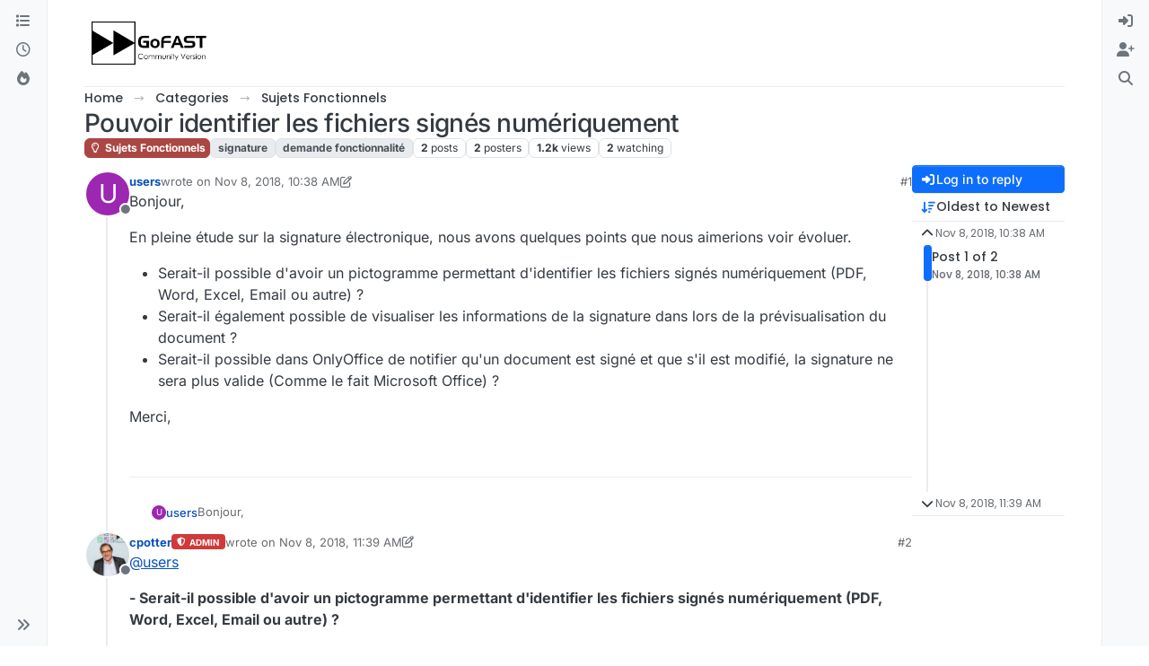

--- FILE ---
content_type: text/html; charset=utf-8
request_url: https://community.ceo-vision.com/topic/49/pouvoir-identifier-les-fichiers-sign%C3%A9s-num%C3%A9riquement
body_size: 80063
content:
<!DOCTYPE html>
<html lang="en-US" data-dir="ltr" style="direction: ltr;">
<head>
<title>Pouvoir identifier les fichiers signés numériquement | GoFAST</title>
<meta name="viewport" content="width&#x3D;device-width, initial-scale&#x3D;1.0" />
	<meta name="content-type" content="text/html; charset=UTF-8" />
	<meta name="apple-mobile-web-app-capable" content="yes" />
	<meta name="mobile-web-app-capable" content="yes" />
	<meta property="og:site_name" content=" GoFAST Community Forums" />
	<meta name="msapplication-badge" content="frequency=30; polling-uri=https://community.ceo-vision.com/sitemap.xml" />
	<meta name="theme-color" content="#ffffff" />
	<meta name="msapplication-square150x150logo" content="/assets/uploads/system/site-logo.png" />
	<meta name="title" content="Pouvoir identifier les fichiers signés numériquement" />
	<meta property="og:title" content="Pouvoir identifier les fichiers signés numériquement" />
	<meta property="og:type" content="article" />
	<meta property="article:published_time" content="2018-11-08T10:38:12.415Z" />
	<meta property="article:modified_time" content="2018-11-10T10:07:48.104Z" />
	<meta property="article:section" content="Sujets Fonctionnels" />
	<meta name="description" content="Bonjour, En pleine étude sur la signature électronique, nous avons quelques points que nous aimerions voir évoluer.  Serait-il possible d&#x27;avoir un pictogramm..." />
	<meta property="og:description" content="Bonjour, En pleine étude sur la signature électronique, nous avons quelques points que nous aimerions voir évoluer.  Serait-il possible d&#x27;avoir un pictogramm..." />
	<meta property="og:image" content="https://community.ceo-vision.com/assets/uploads/system/site-logo.png" />
	<meta property="og:image:url" content="https://community.ceo-vision.com/assets/uploads/system/site-logo.png" />
	<meta property="og:image:width" content="undefined" />
	<meta property="og:image:height" content="undefined" />
	<meta property="og:url" content="https://community.ceo-vision.com/topic/49/pouvoir-identifier-les-fichiers-sign%C3%A9s-num%C3%A9riquement" />
	
<link rel="stylesheet" type="text/css" href="/assets/client.css?v=eb30148c06c" />
<link rel="icon" type="image/x-icon" href="/assets/uploads/system/favicon.ico?v&#x3D;eb30148c06c" />
	<link rel="manifest" href="/manifest.webmanifest" crossorigin="use-credentials" />
	<link rel="search" type="application/opensearchdescription+xml" title=" GoFAST Community Forums" href="/osd.xml" />
	<link rel="apple-touch-icon" href="/assets/images/touch/512.png" />
	<link rel="icon" sizes="36x36" href="/assets/images/touch/36.png" />
	<link rel="icon" sizes="48x48" href="/assets/images/touch/48.png" />
	<link rel="icon" sizes="72x72" href="/assets/images/touch/72.png" />
	<link rel="icon" sizes="96x96" href="/assets/images/touch/96.png" />
	<link rel="icon" sizes="144x144" href="/assets/images/touch/144.png" />
	<link rel="icon" sizes="192x192" href="/assets/images/touch/192.png" />
	<link rel="icon" sizes="512x512" href="/assets/images/touch/512.png" />
	<link rel="prefetch" href="/assets/src/modules/composer.js?v&#x3D;eb30148c06c" />
	<link rel="prefetch" href="/assets/src/modules/composer/uploads.js?v&#x3D;eb30148c06c" />
	<link rel="prefetch" href="/assets/src/modules/composer/drafts.js?v&#x3D;eb30148c06c" />
	<link rel="prefetch" href="/assets/src/modules/composer/tags.js?v&#x3D;eb30148c06c" />
	<link rel="prefetch" href="/assets/src/modules/composer/categoryList.js?v&#x3D;eb30148c06c" />
	<link rel="prefetch" href="/assets/src/modules/composer/resize.js?v&#x3D;eb30148c06c" />
	<link rel="prefetch" href="/assets/src/modules/composer/autocomplete.js?v&#x3D;eb30148c06c" />
	<link rel="prefetch" href="/assets/templates/composer.tpl?v&#x3D;eb30148c06c" />
	<link rel="prefetch" href="/assets/language/en-US/topic.json?v&#x3D;eb30148c06c" />
	<link rel="prefetch" href="/assets/language/en-US/modules.json?v&#x3D;eb30148c06c" />
	<link rel="prefetch" href="/assets/language/en-US/tags.json?v&#x3D;eb30148c06c" />
	<link rel="prefetch stylesheet" href="/assets/plugins/nodebb-plugin-markdown/styles/default.css" />
	<link rel="prefetch" href="/assets/language/en-US/markdown.json?v&#x3D;eb30148c06c" />
	<link rel="stylesheet" href="https://community.ceo-vision.com/assets/plugins/nodebb-plugin-emoji/emoji/styles.css?v&#x3D;eb30148c06c" />
	<link rel="canonical" href="https://community.ceo-vision.com/topic/49/pouvoir-identifier-les-fichiers-signés-numériquement" />
	<link rel="alternate" type="application/rss+xml" href="/topic/49.rss" />
	<link rel="up" href="https://community.ceo-vision.com/category/7/sujets-fonctionnels" />
	<link rel="author" href="https://community.ceo-vision.com/user/users" />
	
<script>
var config = JSON.parse('{"relative_path":"","upload_url":"/assets/uploads","asset_base_url":"/assets","assetBaseUrl":"/assets","siteTitle":" GoFAST Community Forums","browserTitle":"GoFAST","description":"","keywords":"","brand:logo":"&#x2F;assets&#x2F;uploads&#x2F;system&#x2F;site-logo.png","titleLayout":"&#123;pageTitle&#125; | &#123;browserTitle&#125;","showSiteTitle":false,"maintenanceMode":false,"postQueue":0,"minimumTitleLength":3,"maximumTitleLength":255,"minimumPostLength":8,"maximumPostLength":32767,"minimumTagsPerTopic":0,"maximumTagsPerTopic":5,"minimumTagLength":3,"maximumTagLength":22,"undoTimeout":0,"useOutgoingLinksPage":false,"allowGuestHandles":false,"allowTopicsThumbnail":false,"usePagination":false,"disableChat":false,"disableChatMessageEditing":true,"maximumChatMessageLength":1000,"socketioTransports":["polling","websocket"],"socketioOrigins":"https://community.ceo-vision.com:*","websocketAddress":"","maxReconnectionAttempts":5,"reconnectionDelay":1500,"topicsPerPage":20,"postsPerPage":20,"maximumFileSize":10000,"theme:id":"nodebb-theme-harmony","theme:src":"","defaultLang":"en-US","userLang":"en-US","loggedIn":false,"uid":-1,"cache-buster":"v=eb30148c06c","topicPostSort":"oldest_to_newest","categoryTopicSort":"recently_replied","csrf_token":false,"searchEnabled":true,"searchDefaultInQuick":"titles","bootswatchSkin":"","composer:showHelpTab":true,"enablePostHistory":true,"timeagoCutoff":30,"timeagoCodes":["af","am","ar","az-short","az","be","bg","bs","ca","cs","cy","da","de-short","de","dv","el","en-short","en","es-short","es","et","eu","fa-short","fa","fi","fr-short","fr","gl","he","hr","hu","hy","id","is","it-short","it","ja","jv","ko","ky","lt","lv","mk","nl","no","pl","pt-br-short","pt-br","pt-short","pt","ro","rs","ru","rw","si","sk","sl","sq","sr","sv","th","tr-short","tr","uk","ur","uz","vi","zh-CN","zh-TW"],"cookies":{"enabled":false,"message":"[[global:cookies.message]]","dismiss":"[[global:cookies.accept]]","link":"[[global:cookies.learn-more]]","link_url":"https:&#x2F;&#x2F;www.cookiesandyou.com"},"thumbs":{"size":512},"emailPrompt":1,"useragent":{"isSafari":false},"fontawesome":{"pro":false,"styles":["solid","brands","regular"],"version":"6.7.2"},"activitypub":{"probe":0},"acpLang":"undefined","topicSearchEnabled":false,"disableCustomUserSkins":true,"defaultBootswatchSkin":"","composer-default":{},"markdown":{"highlight":1,"hljsLanguages":["common"],"theme":"default.css","defaultHighlightLanguage":"","externalMark":false},"emojiCustomFirst":false,"google-analytics":{"id":"UA-124660773-1","displayFeatures":"off"},"theme":{"enableQuickReply":true,"enableBreadcrumbs":true,"centerHeaderElements":false,"mobileTopicTeasers":false,"stickyToolbar":true,"topicSidebarTools":true,"topMobilebar":false,"autohideBottombar":true,"openSidebars":false,"chatModals":false},"openDraftsOnPageLoad":false}');
var app = {
user: JSON.parse('{"uid":-1,"username":"Guest","displayname":"Guest","userslug":"","fullname":"Guest","email":"","icon:text":"?","icon:bgColor":"#aaa","groupTitle":"","groupTitleArray":[],"status":"offline","reputation":0,"email:confirmed":false,"unreadData":{"":{},"new":{},"watched":{},"unreplied":{}},"isAdmin":false,"isGlobalMod":false,"isMod":false,"privileges":{"chat":false,"chat:privileged":false,"upload:post:image":false,"upload:post:file":false,"signature":false,"invite":false,"group:create":false,"search:content":true,"search:users":false,"search:tags":false,"view:users":false,"view:tags":true,"view:groups":false,"local:login":false,"ban":false,"mute":false,"view:users:info":false},"blocks":[],"timeagoCode":"en","offline":true,"lastRoomId":null,"isEmailConfirmSent":false}')
};
document.documentElement.style.setProperty('--panel-offset', `0px`);
</script>


<style>.header-title .topic-title .topic-text{font-size:35px !important;line-height:55px !important}</style>

</head>
<body class="page-topic page-topic-49 page-topic-pouvoir-identifier-les-fichiers-signés-numériquement template-topic page-topic-category-7 page-topic-category-sujets-fonctionnels parent-category-7 page-status-200 theme-harmony user-guest skin-noskin">
<a class="visually-hidden-focusable position-absolute top-0 start-0 p-3 m-3 bg-body" style="z-index: 1021;" href="#content">Skip to content</a>

<div class="layout-container d-flex justify-content-between pb-4 pb-md-0">
<nav component="sidebar/left" class=" text-dark bg-light sidebar sidebar-left start-0 border-end vh-100 d-none d-lg-flex flex-column justify-content-between sticky-top">
<ul id="main-nav" class="list-unstyled d-flex flex-column w-100 gap-2 mt-2 overflow-y-auto">


<li class="nav-item mx-2 " title="Categories">
<a class="nav-link navigation-link d-flex gap-2 justify-content-between align-items-center "  href="&#x2F;categories"  aria-label="Categories">
<span class="d-flex gap-2 align-items-center text-nowrap truncate-open">
<span class="position-relative">

<i class="fa fa-fw fa-list" data-content=""></i>
<span component="navigation/count" class="visible-closed position-absolute top-0 start-100 translate-middle badge rounded-1 bg-primary hidden"></span>

</span>
<span class="nav-text small visible-open fw-semibold text-truncate">Categories</span>
</span>
<span component="navigation/count" class="visible-open badge rounded-1 bg-primary hidden"></span>
</a>

</li>



<li class="nav-item mx-2 " title="Recent">
<a class="nav-link navigation-link d-flex gap-2 justify-content-between align-items-center "  href="&#x2F;recent"  aria-label="Recent">
<span class="d-flex gap-2 align-items-center text-nowrap truncate-open">
<span class="position-relative">

<i class="fa fa-fw fa-clock-o" data-content=""></i>
<span component="navigation/count" class="visible-closed position-absolute top-0 start-100 translate-middle badge rounded-1 bg-primary hidden"></span>

</span>
<span class="nav-text small visible-open fw-semibold text-truncate">Recent</span>
</span>
<span component="navigation/count" class="visible-open badge rounded-1 bg-primary hidden"></span>
</a>

</li>



<li class="nav-item mx-2 " title="Popular">
<a class="nav-link navigation-link d-flex gap-2 justify-content-between align-items-center "  href="&#x2F;popular"  aria-label="Popular">
<span class="d-flex gap-2 align-items-center text-nowrap truncate-open">
<span class="position-relative">

<i class="fa fa-fw fa-fire" data-content=""></i>
<span component="navigation/count" class="visible-closed position-absolute top-0 start-100 translate-middle badge rounded-1 bg-primary hidden"></span>

</span>
<span class="nav-text small visible-open fw-semibold text-truncate">Popular</span>
</span>
<span component="navigation/count" class="visible-open badge rounded-1 bg-primary hidden"></span>
</a>

</li>


</ul>
<div class="sidebar-toggle-container align-self-start">

<div class="sidebar-toggle m-2 d-none d-lg-block">
<a href="#" role="button" component="sidebar/toggle" class="nav-link d-flex gap-2 align-items-center p-2 pointer w-100 text-nowrap" title="Expand" aria-label="Sidebar Toggle">
<i class="fa fa-fw fa-angles-right"></i>
<i class="fa fa-fw fa-angles-left"></i>
<span class="nav-text visible-open fw-semibold small lh-1">Collapse</span>
</a>
</div>
</div>
</nav>
<main id="panel" class="d-flex flex-column gap-3 flex-grow-1 mt-3" style="min-width: 0;">

<div class="container-lg px-md-4 brand-container">
<div class="col-12 d-flex border-bottom pb-3 ">

<div component="brand/wrapper" class="d-flex align-items-center gap-3 p-2 rounded-1 align-content-stretch ">

<a component="brand/anchor" href="/" title="Brand Logo">
<img component="brand/logo" alt="Brand Logo" class="" src="/assets/uploads/system/site-logo.png?v=eb30148c06c" />
</a>


</div>


</div>
</div>

<div class="container-lg px-md-4 d-flex flex-column gap-3 h-100 mb-5 mb-lg-0" id="content">
<noscript>
<div class="alert alert-danger">
<p>
Your browser does not seem to support JavaScript. As a result, your viewing experience will be diminished, and you have been placed in <strong>read-only mode</strong>.
</p>
<p>
Please download a browser that supports JavaScript, or enable it if it's disabled (i.e. NoScript).
</p>
</div>
</noscript>
<script type="application/ld+json">{
"@context": "https://schema.org",
"@type": "BreadcrumbList",
"itemListElement": [{
"@type": "ListItem",
"position": 1,
"name": " GoFAST Community Forums",
"item": "https://community.ceo-vision.com"
}
,{
"@type": "ListItem",
"position": 2,
"name": "Categories"
,"item": "https://community.ceo-vision.com/categories"
},{
"@type": "ListItem",
"position": 3,
"name": "Sujets Fonctionnels"
,"item": "https://community.ceo-vision.com/category/7/sujets-fonctionnels"
},{
"@type": "ListItem",
"position": 4,
"name": "Pouvoir identifier les fichiers signés numériquement"

}
]}</script>


<ol class="breadcrumb mb-0 " itemscope="itemscope" itemprop="breadcrumb" itemtype="http://schema.org/BreadcrumbList">

<li itemscope="itemscope" itemprop="itemListElement" itemtype="http://schema.org/ListItem" class="breadcrumb-item ">
<meta itemprop="position" content="1" />
<a href="https://community.ceo-vision.com" itemprop="item">
<span class="fw-semibold" itemprop="name">Home</span>
</a>
</li>

<li itemscope="itemscope" itemprop="itemListElement" itemtype="http://schema.org/ListItem" class="breadcrumb-item ">
<meta itemprop="position" content="2" />
<a href="https://community.ceo-vision.com/categories" itemprop="item">
<span class="fw-semibold" itemprop="name">Categories</span>
</a>
</li>

<li itemscope="itemscope" itemprop="itemListElement" itemtype="http://schema.org/ListItem" class="breadcrumb-item ">
<meta itemprop="position" content="3" />
<a href="https://community.ceo-vision.com/category/7/sujets-fonctionnels" itemprop="item">
<span class="fw-semibold" itemprop="name">Sujets Fonctionnels</span>
</a>
</li>

<li component="breadcrumb/current" itemscope="itemscope" itemprop="itemListElement" itemtype="http://schema.org/ListItem" class="breadcrumb-item active">
<meta itemprop="position" content="4" />

<span class="fw-semibold" itemprop="name">Pouvoir identifier les fichiers signés numériquement</span>

</li>

</ol>



<div class="flex-fill" itemid="/topic/49/pouvoir-identifier-les-fichiers-sign%C3%A9s-num%C3%A9riquement" itemscope itemtype="https://schema.org/DiscussionForumPosting">
<meta itemprop="headline" content="Pouvoir identifier les fichiers signés numériquement">
<meta itemprop="text" content="Pouvoir identifier les fichiers signés numériquement">
<meta itemprop="url" content="/topic/49/pouvoir-identifier-les-fichiers-sign%C3%A9s-num%C3%A9riquement">
<meta itemprop="datePublished" content="2018-11-08T10:38:12.415Z">
<meta itemprop="dateModified" content="2018-11-08T11:39:50.749Z">
<div itemprop="author" itemscope itemtype="https://schema.org/Person">
<meta itemprop="name" content="users">
<meta itemprop="url" content="/user/users">
</div>
<div class="d-flex flex-column gap-3">
<div class="d-flex gap-2 flex-wrap flex-column flex-md-row justify-content-between">
<div class="d-flex flex-column gap-3">
<h1 component="post/header" class="tracking-tight fw-semibold fs-3 mb-0 text-break ">
<span class="topic-title" component="topic/title">Pouvoir identifier les fichiers signés numériquement</span>
</h1>
<div class="topic-info d-flex gap-2 align-items-center flex-wrap ">
<span component="topic/labels" class="d-flex gap-2 hidden">
<span component="topic/scheduled" class="badge badge border border-gray-300 text-body hidden">
<i class="fa fa-clock-o"></i> Scheduled
</span>
<span component="topic/pinned" class="badge badge border border-gray-300 text-body hidden">
<i class="fa fa-thumb-tack"></i> Pinned
</span>
<span component="topic/locked" class="badge badge border border-gray-300 text-body hidden">
<i class="fa fa-lock"></i> Locked
</span>
<a component="topic/moved" href="/category/" class="badge badge border border-gray-300 text-body text-decoration-none hidden">
<i class="fa fa-arrow-circle-right"></i> Moved
</a>

</span>
<a href="/category/7/sujets-fonctionnels" class="badge px-1 text-truncate text-decoration-none border" style="color: #ffffff;background-color: #AB4642;border-color: #AB4642!important; max-width: 70vw;">
			<i class="fa fa-fw fa-lightbulb-o"></i>
			Sujets Fonctionnels
		</a>
<div data-tid="49" component="topic/tags" class="lh-1 tags tag-list d-flex flex-wrap hidden-xs hidden-empty gap-2"><a href="/tags/signature"><span class="badge border border-gray-300 text-xs tag tag-class-signature" data-tag="signature">signature</span></a><a href="/tags/demande%20fonctionnalit%C3%A9"><span class="badge border border-gray-300 text-xs tag tag-class-demande-fonctionnalité" data-tag="demande fonctionnalité">demande fonctionnalité</span></a></div>
<div class="d-flex gap-2"><span class="badge text-body border border-gray-300 stats text-xs">
<i class="fa-regular fa-fw fa-message visible-xs-inline" title="Posts"></i>
<span component="topic/post-count" title="2" class="fw-bold">2</span>
<span class="hidden-xs text-lowercase fw-normal">Posts</span>
</span>
<span class="badge text-body border border-gray-300 stats text-xs">
<i class="fa fa-fw fa-user visible-xs-inline" title="Posters"></i>
<span title="2" class="fw-bold">2</span>
<span class="hidden-xs text-lowercase fw-normal">Posters</span>
</span>
<span class="badge text-body border border-gray-300 stats text-xs">
<i class="fa fa-fw fa-eye visible-xs-inline" title="Views"></i>
<span class="fw-bold" title="1241">1.2k</span>
<span class="hidden-xs text-lowercase fw-normal">Views</span>
</span>

<span class="badge text-body border border-gray-300 stats text-xs">
<i class="fa fa-fw fa-bell-o visible-xs-inline" title="Watching"></i>
<span class="fw-bold" title="1241">2</span>
<span class="hidden-xs text-lowercase fw-normal">Watching</span>
</span>
</div>
</div>
</div>
<div class="d-flex flex-wrap gap-2 align-items-start mt-2 hidden-empty " component="topic/thumb/list">
</div>
</div>
<div class="row mb-4 mb-lg-0">
<div class="topic col-lg-12">
<div class="sticky-tools d-block d-lg-none" style="top: 0;">
<nav class="d-flex flex-nowrap my-2 p-0 border-0 rounded topic-main-buttons">
<div class="d-flex flex-row p-2 text-bg-light border rounded w-100 align-items-center">
<div class="d-flex me-auto mb-0 gap-2 align-items-center flex-wrap">


<div class="btn-group bottom-sheet" component="thread/sort">
<button class="btn btn-ghost btn-sm ff-secondary d-flex gap-2 align-items-center dropdown-toggle text-truncate" data-bs-toggle="dropdown" aria-haspopup="true" aria-expanded="false" aria-label="Post sort option, Oldest to Newest">
<i class="fa fa-fw fa-arrow-down-wide-short text-primary"></i>
<span class="d-none d-md-inline fw-semibold text-truncate text-nowrap">Oldest to Newest</span>
</button>
<ul class="dropdown-menu p-1 text-sm" role="menu">
<li>
<a class="dropdown-item rounded-1 d-flex align-items-center gap-2" href="#" class="oldest_to_newest" data-sort="oldest_to_newest" role="menuitem">
<span class="flex-grow-1">Oldest to Newest</span>
<i class="flex-shrink-0 fa fa-fw text-secondary"></i>
</a>
</li>
<li>
<a class="dropdown-item rounded-1 d-flex align-items-center gap-2" href="#" class="newest_to_oldest" data-sort="newest_to_oldest" role="menuitem">
<span class="flex-grow-1">Newest to Oldest</span>
<i class="flex-shrink-0 fa fa-fw text-secondary"></i>
</a>
</li>
<li>
<a class="dropdown-item rounded-1 d-flex align-items-center gap-2" href="#" class="most_votes" data-sort="most_votes" role="menuitem">
<span class="flex-grow-1">Most Votes</span>
<i class="flex-shrink-0 fa fa-fw text-secondary"></i>
</a>
</li>
</ul>
</div>


<a class="btn btn-ghost btn-sm d-none d-lg-flex align-items-center align-self-stretch" target="_blank" href="/topic/49.rss" title="RSS Feed"><i class="fa fa-rss text-primary"></i></a>

</div>
<div component="topic/reply/container" class="btn-group hidden">
<a href="/compose?tid=49" class="d-flex  gap-2 align-items-center btn btn-sm btn-primary fw-semibold" component="topic/reply" data-ajaxify="false" role="button"><i class="fa fa-fw fa-reply "></i><span class="d-none d-md-block text-truncate text-nowrap">Reply</span></a>
<button type="button" class="btn btn-sm btn-primary dropdown-toggle flex-0" data-bs-toggle="dropdown" aria-haspopup="true" aria-expanded="false" aria-label="Reply options">
<span class="caret"></span>
</button>
<ul class="dropdown-menu dropdown-menu-end p-1 text-sm" role="menu">
<li><a class="dropdown-item rounded-1" href="#" component="topic/reply-as-topic" role="menuitem">Reply as topic</a></li>
</ul>
</div>


<a component="topic/reply/guest" href="/login" class="d-flex gap-2 align-items-center fw-semibold btn btn-sm btn-primary"><i class="fa fa-fw fa-sign-in "></i><span>Log in to reply</span></a>


</div>
</nav>
</div>



<div component="topic/deleted/message" class="alert alert-warning d-flex justify-content-between flex-wrap hidden">
<span>This topic has been deleted. Only users with topic management privileges can see it.</span>
<span>

</span>
</div>

<div class="d-flex gap-0 gap-lg-5">
<div class="posts-container" style="min-width: 0;">
<ul component="topic" class="posts timeline list-unstyled p-0 py-3" style="min-width: 0;" data-tid="49" data-cid="7">

<li component="post" class="   topic-owner-post" data-index="0" data-pid="118" data-uid="14" data-timestamp="1541673492415" data-username="users" data-userslug="users" itemprop="comment" itemtype="http://schema.org/Comment" itemscope>
<a component="post/anchor" data-index="0" id="1"></a>
<meta itemprop="datePublished" content="2018-11-08T10:38:12.415Z">

<meta itemprop="dateModified" content="2018-11-10T10:07:48.104Z">



<div class="d-flex align-items-start gap-3 post-container-parent">
<div class="bg-body d-none d-sm-block rounded-circle" style="outline: 2px solid var(--bs-body-bg);">
<a class="d-inline-block position-relative text-decoration-none" href="/user/users" aria-label="Profile page for user users">
<span title="users" data-uid="14" class="avatar  avatar-rounded" component="user/picture" style="--avatar-size: 48px; background-color: #9c27b0">U</span>

<span component="user/status" class="position-absolute top-100 start-100 border border-white border-2 rounded-circle status offline"><span class="visually-hidden">Offline</span></span>

</a>
</div>
<div class="post-container d-flex gap-2 flex-grow-1 flex-column w-100" style="min-width:0;">
<div class="d-flex align-items-start justify-content-between gap-1 flex-nowrap w-100 post-header" itemprop="author" itemscope itemtype="https://schema.org/Person">
<div class="d-flex gap-1 flex-wrap align-items-center text-truncate">
<meta itemprop="name" content="users">
<meta itemprop="url" content="/user/users">
<div class="d-flex flex-nowrap gap-1 align-items-center text-truncate">
<div class="bg-body d-sm-none">
<a class="d-inline-block position-relative text-decoration-none" href="/user/users">
<span title="users" data-uid="14" class="avatar  avatar-rounded" component="user/picture" style="--avatar-size: 20px; background-color: #9c27b0">U</span>

<span component="user/status" class="position-absolute top-100 start-100 border border-white border-2 rounded-circle status offline"><span class="visually-hidden">Offline</span></span>

</a>
</div>
<a class="fw-bold text-nowrap text-truncate" href="/user/users" data-username="users" data-uid="14">users</a>
</div>


<div class="d-flex gap-1 align-items-center">
<span class="text-muted">wrote on <a href="/post/118" class="timeago text-muted" title="2018-11-08T10:38:12.415Z"></a></span>
<i component="post/edit-indicator" class="fa fa-edit text-muted edit-icon " title="Edited 11/10/18, 11:07 AM"></i>
<span data-editor="cpotter" component="post/editor" class="visually-hidden">last edited by cpotter <span class="timeago" title="11/10/18&#44; 11:07 AM"></span></span>
</div>

</div>
<div class="d-flex align-items-center gap-1 justify-content-end">
<span class="bookmarked opacity-0 text-primary"><i class="fa fa-bookmark-o"></i></span>
<a href="/post/118" class="post-index text-muted d-none d-md-inline">#1</a>
</div>
</div>
<div class="content text-break" component="post/content" itemprop="text">
<p dir="auto">Bonjour,</p>
<p dir="auto">En pleine étude sur la signature électronique, nous avons quelques points que nous aimerions voir évoluer.</p>
<ul>
<li>Serait-il possible d'avoir un pictogramme permettant d'identifier les fichiers signés numériquement (PDF, Word, Excel, Email ou autre) ?</li>
<li>Serait-il également possible de visualiser les informations de la signature dans lors de la prévisualisation du document ?</li>
<li>Serait-il possible dans OnlyOffice de notifier qu'un document est signé et que s'il est modifié, la signature ne sera plus valide (Comme le fait Microsoft Office) ?</li>
</ul>
<p dir="auto">Merci,</p>

</div>
<div component="post/footer" class="post-footer border-bottom pb-2">

<div class="d-flex flex-wrap-reverse gap-2 justify-content-between">

<a component="post/reply-count" data-target-component="post/replies/container" href="#" class="d-flex gap-2 align-items-center btn btn-ghost ff-secondary border rounded-1 p-1 text-muted text-decoration-none text-xs hidden">
<span component="post/reply-count/avatars" class="d-flex gap-1 ">

<span><img title="cpotter" data-uid="2" class="avatar avatar-tooltip avatar-rounded" alt="cpotter" loading="lazy" component="avatar/picture" src="/assets/uploads/profile/uid-2/2-profileavatar-1697819362433.jpeg" style="--avatar-size: 20px;" onError="this.remove()" itemprop="image" /><span title="cpotter" data-uid="2" class="avatar avatar-tooltip avatar-rounded" component="avatar/icon" style="--avatar-size: 20px; background-color: #607d8b">C</span></span>


</span>
<span class="ms-2 replies-count fw-semibold text-nowrap" component="post/reply-count/text" data-replies="1">1 Reply</span>
<span class="ms-2 replies-last hidden-xs fw-semibold">Last reply <span class="timeago" title="2018-11-08T11:39:50.749Z"></span></span>
<i class="fa fa-fw fa-chevron-down" component="post/replies/open"></i>
</a>

<div component="post/actions" class="d-flex flex-grow-1 align-items-center justify-content-end gap-1 post-tools">
<!-- This partial intentionally left blank; overwritten by nodebb-plugin-reactions -->
<a component="post/reply" href="#" class="btn btn-ghost btn-sm hidden" title="Reply"><i class="fa fa-fw fa-reply text-primary"></i></a>
<a component="post/quote" href="#" class="btn btn-ghost btn-sm hidden" title="Quote"><i class="fa fa-fw fa-quote-right text-primary"></i></a>


<div class="d-flex votes align-items-center">
<a component="post/upvote" href="#" class="btn btn-ghost btn-sm" title="Upvote post">
<i class="fa fa-fw fa-chevron-up text-primary"></i>
</a>
<meta itemprop="upvoteCount" content="0">
<meta itemprop="downvoteCount" content="0">
<a href="#" class="px-2 mx-1 btn btn-ghost btn-sm" component="post/vote-count" data-votes="0" title="Voters">0</a>

<a component="post/downvote" href="#" class="btn btn-ghost btn-sm" title="Downvote post">
<i class="fa fa-fw fa-chevron-down text-primary"></i>
</a>

</div>

<span component="post/tools" class="dropdown bottom-sheet hidden">
<a class="btn btn-ghost btn-sm ff-secondary dropdown-toggle" href="#" data-bs-toggle="dropdown" aria-haspopup="true" aria-expanded="false" aria-label="Post tools"><i class="fa fa-fw fa-ellipsis-v text-primary"></i></a>
<ul class="dropdown-menu dropdown-menu-end p-1 text-sm" role="menu"></ul>
</span>
</div>
</div>
<div component="post/replies/container" class="my-2 col-11 border rounded-1 p-3 hidden-empty"></div>
</div>
</div>
</div>

</li>




<li component="post" class="pt-4   " data-index="1" data-pid="121" data-uid="2" data-timestamp="1541677190749" data-username="cpotter" data-userslug="cpotter" itemprop="comment" itemtype="http://schema.org/Comment" itemscope>
<a component="post/anchor" data-index="1" id="2"></a>
<meta itemprop="datePublished" content="2018-11-08T11:39:50.749Z">

<meta itemprop="dateModified" content="2018-11-08T11:40:42.142Z">



<div component="post/parent" data-collapsed="true" data-parent-pid="118" data-uid="14" class="btn btn-ghost btn-sm d-flex gap-2 text-start flex-row mb-2" style="font-size: 13px;">
<div class="d-flex gap-2 text-nowrap">
<div class="d-flex flex-nowrap gap-1 align-items-center">
<a href="/user/users" class="text-decoration-none lh-1"><span title="users" data-uid="14" class="avatar not-responsive align-middle avatar-rounded" component="avatar/icon" style="--avatar-size: 16px; background-color: #9c27b0">U</span></a>
<a class="fw-semibold text-truncate" style="max-width: 150px;" href="/user/users">users</a>
</div>
<a href="/post/118" class="text-muted timeago text-nowrap hidden" title="2018-11-08T10:38:12.415Z"></a>
</div>
<div component="post/parent/content" class="text-muted line-clamp-1 text-break w-100"><p dir="auto">Bonjour,</p>
<p dir="auto">En pleine étude sur la signature électronique, nous avons quelques points que nous aimerions voir évoluer.</p>
<ul>
<li>Serait-il possible d'avoir un pictogramme permettant d'identifier les fichiers signés numériquement (PDF, Word, Excel, Email ou autre) ?</li>
<li>Serait-il également possible de visualiser les informations de la signature dans lors de la prévisualisation du document ?</li>
<li>Serait-il possible dans OnlyOffice de notifier qu'un document est signé et que s'il est modifié, la signature ne sera plus valide (Comme le fait Microsoft Office) ?</li>
</ul>
<p dir="auto">Merci,</p>
</div>
</div>

<div class="d-flex align-items-start gap-3 post-container-parent">
<div class="bg-body d-none d-sm-block rounded-circle" style="outline: 2px solid var(--bs-body-bg);">
<a class="d-inline-block position-relative text-decoration-none" href="/user/cpotter" aria-label="Profile page for user cpotter">
<img title="cpotter" data-uid="2" class="avatar  avatar-rounded" alt="cpotter" loading="lazy" component="user/picture" src="/assets/uploads/profile/uid-2/2-profileavatar-1697819362433.jpeg" style="--avatar-size: 48px;" onError="this.remove()" itemprop="image" /><span title="cpotter" data-uid="2" class="avatar  avatar-rounded" component="user/picture" style="--avatar-size: 48px; background-color: #607d8b">C</span>

<span component="user/status" class="position-absolute top-100 start-100 border border-white border-2 rounded-circle status offline"><span class="visually-hidden">Offline</span></span>

</a>
</div>
<div class="post-container d-flex gap-2 flex-grow-1 flex-column w-100" style="min-width:0;">
<div class="d-flex align-items-start justify-content-between gap-1 flex-nowrap w-100 post-header" itemprop="author" itemscope itemtype="https://schema.org/Person">
<div class="d-flex gap-1 flex-wrap align-items-center text-truncate">
<meta itemprop="name" content="cpotter">
<meta itemprop="url" content="/user/cpotter">
<div class="d-flex flex-nowrap gap-1 align-items-center text-truncate">
<div class="bg-body d-sm-none">
<a class="d-inline-block position-relative text-decoration-none" href="/user/cpotter">
<img title="cpotter" data-uid="2" class="avatar  avatar-rounded" alt="cpotter" loading="lazy" component="user/picture" src="/assets/uploads/profile/uid-2/2-profileavatar-1697819362433.jpeg" style="--avatar-size: 20px;" onError="this.remove()" itemprop="image" /><span title="cpotter" data-uid="2" class="avatar  avatar-rounded" component="user/picture" style="--avatar-size: 20px; background-color: #607d8b">C</span>

<span component="user/status" class="position-absolute top-100 start-100 border border-white border-2 rounded-circle status offline"><span class="visually-hidden">Offline</span></span>

</a>
</div>
<a class="fw-bold text-nowrap text-truncate" href="/user/cpotter" data-username="cpotter" data-uid="2">cpotter</a>
</div>


<a href="/groups/administrators" class="badge rounded-1 text-uppercase text-truncate text-decoration-none" style="max-width: 150px;color:#ffffff;background-color: #d13a3a;"><i class="fa fa-shield-halved fa-solid me-1"></i><span class="badge-text align-text-bottom">ADMIN</span></a>



<div class="d-flex gap-1 align-items-center">
<span class="text-muted">wrote on <a href="/post/121" class="timeago text-muted" title="2018-11-08T11:39:50.749Z"></a></span>
<i component="post/edit-indicator" class="fa fa-edit text-muted edit-icon " title="Edited 11/8/18, 12:40 PM"></i>
<span data-editor="cpotter" component="post/editor" class="visually-hidden">last edited by cpotter <span class="timeago" title="11/8/18&#44; 12:40 PM"></span></span>
</div>

</div>
<div class="d-flex align-items-center gap-1 justify-content-end">
<span class="bookmarked opacity-0 text-primary"><i class="fa fa-bookmark-o"></i></span>
<a href="/post/121" class="post-index text-muted d-none d-md-inline">#2</a>
</div>
</div>
<div class="content text-break" component="post/content" itemprop="text">
<p dir="auto"><a class="plugin-mentions-user plugin-mentions-a" href="/user/users" aria-label="Profile: users">@<bdi>users</bdi></a></p>
<p dir="auto"><strong>- Serait-il possible d'avoir un pictogramme permettant d'identifier les fichiers signés numériquement (PDF, Word, Excel, Email ou autre) ?</strong></p>
<p dir="auto">Malheureusement à notre connaissance (et après plusieurs tests) les fichiers signés n'ont pas d'informations spécifiques directes indiquant qu'ils sont signés. Ces informations directement exploitables seraient par exemple :</p>
<ul>
<li>meta-données spécifique</li>
<li>extension de fichier spécifique</li>
<li>"mime-type" spécifique</li>
</ul>
<p dir="auto">Il semblerait que ceci n'ait pas été prévu dans les diverses normes de signature.</p>
<p dir="auto">D'ailleurs sous Windows, si vous faites "Propriétés" d'un document Word signé, rien n'indique qu'il a été signé.</p>
<p dir="auto">Cela implique donc un développement (sous réserve de faisabilité technique) et pour chaque type de format (office, email, pdf) et  pour déterminer que le fichier a été signé.</p>
<p dir="auto"><strong>- Serait-il également possible de visualiser les informations de la signature dans lors de la prévisualisation du document ?</strong></p>
<p dir="auto">C'est le cas des PDF signés (certificats) par grâce à un développement que nous avons fait pour la librairie pdf.js qui prévisualise les PDF dans GoFAST</p>
<p dir="auto"><strong>- Serait-il possible dans OnlyOffice de notifier qu'un document est signé et que s'il est modifié, la signature ne sera plus valide (Comme le fait Microsoft Office) ?</strong></p>
<p dir="auto">Malheureusement OnlyOffice retire la signature à l'ouverture. Nous n'avons pas vu avec eux si cette fonctionnalité était au plan de développement. Si le point 1) était traité, il serait possible d’empêcher OnlyOffice d'ouvrir un document Office signé.</p>
<p dir="auto">De notre coté nous recommandons de limiter les signatures au format PDF (et si possible PaDES) même des documents qui proviennent de Word ou Excel. Il est possible d'en faire une publication PDF sous GoFAST puis de signer cette publication. Mais bien sûr tout dépend des habitudes.</p>
<p dir="auto"><em>Enfin et surtout, il semble que nous avons identifié un bug Alfresco aléatoire sur les documents Office signés, certaines versions antérieures du document signé ne sont plus accessibles.</em></p>

</div>
<div component="post/footer" class="post-footer border-bottom pb-2">

<div component="post/signature" data-uid="2" class="text-xs text-muted mt-2"><p dir="auto">Christopher Potter<br />
Fondateur &amp; Président  / Founder &amp; President,<br />
CEO-Vision S.A.S</p>
</div>

<div class="d-flex flex-wrap-reverse gap-2 justify-content-end">

<a component="post/reply-count" data-target-component="post/replies/container" href="#" class="d-flex gap-2 align-items-center btn btn-ghost ff-secondary border rounded-1 p-1 text-muted text-decoration-none text-xs hidden">
<span component="post/reply-count/avatars" class="d-flex gap-1 ">


</span>
<span class="ms-2 replies-count fw-semibold text-nowrap" component="post/reply-count/text" data-replies="0">1 Reply</span>
<span class="ms-2 replies-last hidden-xs fw-semibold">Last reply <span class="timeago" title=""></span></span>
<i class="fa fa-fw fa-chevron-down" component="post/replies/open"></i>
</a>

<div component="post/actions" class="d-flex flex-grow-1 align-items-center justify-content-end gap-1 post-tools">
<!-- This partial intentionally left blank; overwritten by nodebb-plugin-reactions -->
<a component="post/reply" href="#" class="btn btn-ghost btn-sm hidden" title="Reply"><i class="fa fa-fw fa-reply text-primary"></i></a>
<a component="post/quote" href="#" class="btn btn-ghost btn-sm hidden" title="Quote"><i class="fa fa-fw fa-quote-right text-primary"></i></a>


<div class="d-flex votes align-items-center">
<a component="post/upvote" href="#" class="btn btn-ghost btn-sm" title="Upvote post">
<i class="fa fa-fw fa-chevron-up text-primary"></i>
</a>
<meta itemprop="upvoteCount" content="0">
<meta itemprop="downvoteCount" content="0">
<a href="#" class="px-2 mx-1 btn btn-ghost btn-sm" component="post/vote-count" data-votes="0" title="Voters">0</a>

<a component="post/downvote" href="#" class="btn btn-ghost btn-sm" title="Downvote post">
<i class="fa fa-fw fa-chevron-down text-primary"></i>
</a>

</div>

<span component="post/tools" class="dropdown bottom-sheet hidden">
<a class="btn btn-ghost btn-sm ff-secondary dropdown-toggle" href="#" data-bs-toggle="dropdown" aria-haspopup="true" aria-expanded="false" aria-label="Post tools"><i class="fa fa-fw fa-ellipsis-v text-primary"></i></a>
<ul class="dropdown-menu dropdown-menu-end p-1 text-sm" role="menu"></ul>
</span>
</div>
</div>
<div component="post/replies/container" class="my-2 col-11 border rounded-1 p-3 hidden-empty"></div>
</div>
</div>
</div>

</li>




</ul>




</div>
<div class="d-flex d-none d-lg-block flex-grow-1 mt-2">
<div class="sticky-top" style="top:2rem; z-index:1;">
<div class="d-flex flex-column gap-3 align-items-end">

<div class="d-flex flex-column gap-2" style="width: 170px;">
<div component="topic/reply/container" class="btn-group hidden">
<a href="/compose?tid=49" class="d-flex  gap-2 align-items-center btn btn-sm btn-primary fw-semibold" component="topic/reply" data-ajaxify="false" role="button"><i class="fa fa-fw fa-reply "></i><span class="d-none d-md-block text-truncate text-nowrap">Reply</span></a>
<button type="button" class="btn btn-sm btn-primary dropdown-toggle flex-0" data-bs-toggle="dropdown" aria-haspopup="true" aria-expanded="false" aria-label="Reply options">
<span class="caret"></span>
</button>
<ul class="dropdown-menu dropdown-menu-end p-1 text-sm" role="menu">
<li><a class="dropdown-item rounded-1" href="#" component="topic/reply-as-topic" role="menuitem">Reply as topic</a></li>
</ul>
</div>


<a component="topic/reply/guest" href="/login" class="d-flex gap-2 align-items-center fw-semibold btn btn-sm btn-primary"><i class="fa fa-fw fa-sign-in "></i><span>Log in to reply</span></a>




<div class="btn-group bottom-sheet" component="thread/sort">
<button class="btn btn-ghost btn-sm ff-secondary d-flex gap-2 align-items-center dropdown-toggle text-truncate" data-bs-toggle="dropdown" aria-haspopup="true" aria-expanded="false" aria-label="Post sort option, Oldest to Newest">
<i class="fa fa-fw fa-arrow-down-wide-short text-primary"></i>
<span class="d-none d-md-inline fw-semibold text-truncate text-nowrap">Oldest to Newest</span>
</button>
<ul class="dropdown-menu p-1 text-sm" role="menu">
<li>
<a class="dropdown-item rounded-1 d-flex align-items-center gap-2" href="#" class="oldest_to_newest" data-sort="oldest_to_newest" role="menuitem">
<span class="flex-grow-1">Oldest to Newest</span>
<i class="flex-shrink-0 fa fa-fw text-secondary"></i>
</a>
</li>
<li>
<a class="dropdown-item rounded-1 d-flex align-items-center gap-2" href="#" class="newest_to_oldest" data-sort="newest_to_oldest" role="menuitem">
<span class="flex-grow-1">Newest to Oldest</span>
<i class="flex-shrink-0 fa fa-fw text-secondary"></i>
</a>
</li>
<li>
<a class="dropdown-item rounded-1 d-flex align-items-center gap-2" href="#" class="most_votes" data-sort="most_votes" role="menuitem">
<span class="flex-grow-1">Most Votes</span>
<i class="flex-shrink-0 fa fa-fw text-secondary"></i>
</a>
</li>
</ul>
</div>

</div>

<hr class="my-0" style="min-width: 170px;"/>
<div class="pagination-block d-none d-lg-block">
<div class="scroller-content d-flex gap-2 flex-column align-items-start">
<button class="pagetop btn btn-ghost btn-sm ff-secondary d-inline-flex border-0 align-items-center gap-2" style="padding: 4px 8px;"><i class="fa fa-fw fa-chevron-up"></i> <span class="timeago text-xs text-muted text-nowrap" title="2018-11-08T10:38:12.415Z"></span></button>
<div class="scroller-container position-relative">
<div class="scroller-thumb d-flex gap-2 text-nowrap position-relative" style="height: 40px;">
<div class="scroller-thumb-icon bg-primary rounded d-inline-block" style="width:9px; height: 40px;"></div>
<div>
<p class="small thumb-text d-none d-md-inline-block ff-secondary fw-semibold user-select-none mb-0"></p>
<p class="meta thumb-timestamp timeago text-xs text-muted ff-secondary fw-semibold mb-0 user-select-none"></p>
</div>
</div>
<div class="unread d-inline-block position-absolute bottom-0">
<div class="meta small position-absolute top-50 translate-middle-y text-nowrap fw-semibold ms-2">
<a class="text-decoration-none" href="/topic/49/pouvoir-identifier-les-fichiers-sign%C3%A9s-num%C3%A9riquement" tabindex="-1" aria-disabled="true" aria-label="Unread posts link"></a>
</div>
</div>
</div>
<button class="pagebottom btn btn-ghost btn-sm ff-secondary d-inline-flex border-0 align-items-center gap-2" style="padding: 4px 8px;"><i class="fa fa-fw fa-chevron-down"></i> <span class="timeago text-xs text-muted text-nowrap" title="2018-11-08T11:39:50.749Z"></span></button>
</div>
</div>
<hr class="my-0" style="min-width: 170px;" />

</div>
</div>
</div>
</div>

</div>
<div data-widget-area="sidebar" class="col-lg-3 col-sm-12 hidden">

</div>
</div>
</div>
</div>
<div data-widget-area="footer">

</div>

<noscript>
<nav component="pagination" class="pagination-container mt-3 hidden" aria-label="Pagination">
<ul class="pagination pagination-sm gap-1 hidden-xs hidden-sm justify-content-center">
<li class="page-item previous  disabled">
<a class="page-link rounded fw-secondary px-3" href="?" data-page="1" aria-label="Previous Page"><i class="fa fa-chevron-left"></i> </a>
</li>

<li class="page-item next  disabled">
<a class="page-link rounded fw-secondary px-3" href="?" data-page="1" aria-label="Next Page"> <i class="fa fa-chevron-right"></i></a>
</li>
</ul>

</nav>
</noscript>
<script id="ajaxify-data" type="application/json">{"tid":49,"uid":14,"cid":7,"mainPid":118,"title":"Pouvoir identifier les fichiers signés numériquement","slug":"49/pouvoir-identifier-les-fichiers-signés-numériquement","timestamp":1541673492415,"lastposttime":1541677190749,"postcount":2,"viewcount":1241,"teaserPid":"121","thumb":"","postercount":2,"tags":[{"value":"signature","valueEscaped":"signature","valueEncoded":"signature","class":"signature"},{"value":"demande fonctionnalité","valueEscaped":"demande fonctionnalité","valueEncoded":"demande%20fonctionnalit%C3%A9","class":"demande-fonctionnalité"}],"followercount":2,"deleted":0,"locked":0,"pinned":0,"pinExpiry":0,"upvotes":0,"downvotes":0,"deleterUid":0,"titleRaw":"Pouvoir identifier les fichiers signés numériquement","timestampISO":"2018-11-08T10:38:12.415Z","scheduled":false,"lastposttimeISO":"2018-11-08T11:39:50.749Z","pinExpiryISO":"","votes":0,"thumbs":[],"posts":[{"replies":{"hasMore":false,"hasSingleImmediateReply":true,"users":[{"uid":2,"username":"cpotter","userslug":"cpotter","picture":"/assets/uploads/profile/uid-2/2-profileavatar-1697819362433.jpeg","fullname":"Christopher Potter","displayname":"cpotter","icon:bgColor":"#607d8b","icon:text":"C","isLocal":true}],"text":"[[topic:one-reply-to-this-post]]","count":1,"timestampISO":"2018-11-08T11:39:50.749Z"},"tid":49,"timestamp":1541673492415,"editor":{"uid":2,"username":"cpotter","userslug":"cpotter","displayname":"cpotter","isLocal":true},"pid":118,"content":"<p dir=\"auto\">Bonjour,<\/p>\n<p dir=\"auto\">En pleine étude sur la signature électronique, nous avons quelques points que nous aimerions voir évoluer.<\/p>\n<ul>\n<li>Serait-il possible d'avoir un pictogramme permettant d'identifier les fichiers signés numériquement (PDF, Word, Excel, Email ou autre) ?<\/li>\n<li>Serait-il également possible de visualiser les informations de la signature dans lors de la prévisualisation du document ?<\/li>\n<li>Serait-il possible dans OnlyOffice de notifier qu'un document est signé et que s'il est modifié, la signature ne sera plus valide (Comme le fait Microsoft Office) ?<\/li>\n<\/ul>\n<p dir=\"auto\">Merci,<\/p>\n","edited":1541844468104,"uid":14,"deleted":0,"upvotes":0,"downvotes":0,"deleterUid":0,"bookmarks":0,"announces":0,"votes":0,"timestampISO":"2018-11-08T10:38:12.415Z","editedISO":"2018-11-10T10:07:48.104Z","attachments":[],"uploads":[],"index":0,"user":{"uid":14,"username":"users","fullname":"","userslug":"users","reputation":6,"postcount":23,"topiccount":23,"picture":null,"signature":"","banned":false,"banned:expire":0,"status":"offline","lastonline":1684438373170,"groupTitle":null,"mutedUntil":0,"displayname":"users","groupTitleArray":[],"icon:bgColor":"#9c27b0","icon:text":"U","lastonlineISO":"2023-05-18T19:32:53.170Z","muted":false,"banned_until":0,"banned_until_readable":"Not Banned","isLocal":true,"selectedGroups":[],"custom_profile_info":[]},"bookmarked":false,"upvoted":false,"downvoted":false,"selfPost":false,"events":[],"topicOwnerPost":true,"display_edit_tools":false,"display_delete_tools":false,"display_moderator_tools":false,"display_move_tools":false,"display_post_menu":0},{"toPid":"118","tid":49,"timestamp":1541677190749,"editor":{"uid":2,"username":"cpotter","userslug":"cpotter","displayname":"cpotter","isLocal":true},"content":"<p dir=\"auto\"><a class=\"plugin-mentions-user plugin-mentions-a\" href=\"/user/users\" aria-label=\"Profile: users\">@<bdi>users<\/bdi><\/a><\/p>\n<p dir=\"auto\"><strong>- Serait-il possible d'avoir un pictogramme permettant d'identifier les fichiers signés numériquement (PDF, Word, Excel, Email ou autre) ?<\/strong><\/p>\n<p dir=\"auto\">Malheureusement à notre connaissance (et après plusieurs tests) les fichiers signés n'ont pas d'informations spécifiques directes indiquant qu'ils sont signés. Ces informations directement exploitables seraient par exemple :<\/p>\n<ul>\n<li>meta-données spécifique<\/li>\n<li>extension de fichier spécifique<\/li>\n<li>\"mime-type\" spécifique<\/li>\n<\/ul>\n<p dir=\"auto\">Il semblerait que ceci n'ait pas été prévu dans les diverses normes de signature.<\/p>\n<p dir=\"auto\">D'ailleurs sous Windows, si vous faites \"Propriétés\" d'un document Word signé, rien n'indique qu'il a été signé.<\/p>\n<p dir=\"auto\">Cela implique donc un développement (sous réserve de faisabilité technique) et pour chaque type de format (office, email, pdf) et  pour déterminer que le fichier a été signé.<\/p>\n<p dir=\"auto\"><strong>- Serait-il également possible de visualiser les informations de la signature dans lors de la prévisualisation du document ?<\/strong><\/p>\n<p dir=\"auto\">C'est le cas des PDF signés (certificats) par grâce à un développement que nous avons fait pour la librairie pdf.js qui prévisualise les PDF dans GoFAST<\/p>\n<p dir=\"auto\"><strong>- Serait-il possible dans OnlyOffice de notifier qu'un document est signé et que s'il est modifié, la signature ne sera plus valide (Comme le fait Microsoft Office) ?<\/strong><\/p>\n<p dir=\"auto\">Malheureusement OnlyOffice retire la signature à l'ouverture. Nous n'avons pas vu avec eux si cette fonctionnalité était au plan de développement. Si le point 1) était traité, il serait possible d’empêcher OnlyOffice d'ouvrir un document Office signé.<\/p>\n<p dir=\"auto\">De notre coté nous recommandons de limiter les signatures au format PDF (et si possible PaDES) même des documents qui proviennent de Word ou Excel. Il est possible d'en faire une publication PDF sous GoFAST puis de signer cette publication. Mais bien sûr tout dépend des habitudes.<\/p>\n<p dir=\"auto\"><em>Enfin et surtout, il semble que nous avons identifié un bug Alfresco aléatoire sur les documents Office signés, certaines versions antérieures du document signé ne sont plus accessibles.<\/em><\/p>\n","uid":2,"edited":1541677242142,"pid":121,"deleted":0,"upvotes":0,"downvotes":0,"deleterUid":0,"replies":{"hasMore":false,"hasSingleImmediateReply":false,"users":[],"text":"[[topic:one-reply-to-this-post]]","count":0},"bookmarks":0,"announces":0,"votes":0,"timestampISO":"2018-11-08T11:39:50.749Z","editedISO":"2018-11-08T11:40:42.142Z","attachments":[],"uploads":[],"index":1,"parent":{"uid":14,"pid":118,"content":"<p dir=\"auto\">Bonjour,<\/p>\n<p dir=\"auto\">En pleine étude sur la signature électronique, nous avons quelques points que nous aimerions voir évoluer.<\/p>\n<ul>\n<li>Serait-il possible d'avoir un pictogramme permettant d'identifier les fichiers signés numériquement (PDF, Word, Excel, Email ou autre) ?<\/li>\n<li>Serait-il également possible de visualiser les informations de la signature dans lors de la prévisualisation du document ?<\/li>\n<li>Serait-il possible dans OnlyOffice de notifier qu'un document est signé et que s'il est modifié, la signature ne sera plus valide (Comme le fait Microsoft Office) ?<\/li>\n<\/ul>\n<p dir=\"auto\">Merci,<\/p>\n","user":{"username":"users","userslug":"users","picture":null,"uid":14,"displayname":"users","icon:bgColor":"#9c27b0","icon:text":"U","isLocal":true},"timestamp":1541673492415,"timestampISO":"2018-11-08T10:38:12.415Z"},"user":{"uid":2,"username":"cpotter","fullname":"Christopher Potter","userslug":"cpotter","reputation":198,"postcount":611,"topiccount":114,"picture":"/assets/uploads/profile/uid-2/2-profileavatar-1697819362433.jpeg","signature":"<p dir=\"auto\">Christopher Potter<br />\nFondateur &amp; Président  / Founder &amp; President,<br />\nCEO-Vision S.A.S<\/p>\n","banned":false,"banned:expire":0,"status":"offline","lastonline":1769180818930,"groupTitle":"[\"administrators\"]","mutedUntil":0,"displayname":"cpotter","groupTitleArray":["administrators"],"icon:bgColor":"#607d8b","icon:text":"C","lastonlineISO":"2026-01-23T15:06:58.930Z","muted":false,"banned_until":0,"banned_until_readable":"Not Banned","isLocal":true,"selectedGroups":[{"name":"administrators","slug":"administrators","labelColor":"#d13a3a","textColor":"#ffffff","icon":"fa-shield-halved fa-solid","userTitle":"ADMIN"}],"custom_profile_info":[]},"bookmarked":false,"upvoted":false,"downvoted":false,"selfPost":false,"events":[],"topicOwnerPost":false,"display_edit_tools":false,"display_delete_tools":false,"display_moderator_tools":false,"display_move_tools":false,"display_post_menu":0}],"category":{"cid":7,"name":"Sujets Fonctionnels","description":"Toutes les thématiques fonctionnelles","descriptionParsed":"<p>Toutes les thématiques fonctionnelles<\/p>\n","icon":"fa-lightbulb-o","bgColor":"#AB4642","color":"#ffffff","slug":"7/sujets-fonctionnels","parentCid":5,"topic_count":496,"post_count":1672,"disabled":0,"order":7,"link":"","numRecentReplies":1,"class":"col-md-3 col-xs-6","imageClass":"cover","subCategoriesPerPage":10,"handle":"sujets-fonctionnels","minTags":0,"maxTags":5,"postQueue":0,"isSection":0,"totalPostCount":1672,"totalTopicCount":496},"tagWhitelist":[],"minTags":0,"maxTags":5,"thread_tools":[],"isFollowing":false,"isNotFollowing":true,"isIgnoring":false,"bookmark":null,"postSharing":[],"deleter":null,"merger":null,"forker":null,"related":[{"tid":48,"uid":2,"cid":7,"mainPid":117,"title":"Commenter et Signer les PDF sur iPAD avec Foxit","slug":"48/commenter-et-signer-les-pdf-sur-ipad-avec-foxit","timestamp":1541523515443,"lastposttime":1541523515443,"postcount":1,"viewcount":654,"thumb":"","upvotes":2,"downvotes":0,"postercount":1,"tags":[{"value":"best pratice","valueEscaped":"best pratice","valueEncoded":"best%20pratice","class":"best-pratice"},{"value":"signature","valueEscaped":"signature","valueEncoded":"signature","class":"signature"}],"followercount":1,"deleted":0,"locked":0,"pinned":0,"pinExpiry":0,"deleterUid":0,"titleRaw":"Commenter et Signer les PDF sur iPAD avec Foxit","timestampISO":"2018-11-06T16:58:35.443Z","scheduled":false,"lastposttimeISO":"2018-11-06T16:58:35.443Z","pinExpiryISO":"","votes":2,"teaserPid":null,"thumbs":[{"id":"48","name":"f351d35c-fea4-4a08-a577-b3a62c9298db-image.png","path":"/files/1541513553095-f351d35c-fea4-4a08-a577-b3a62c9298db-image.png","url":"/assets/uploads/files/1541513553095-f351d35c-fea4-4a08-a577-b3a62c9298db-image.png"},{"id":"48","name":"3a88838e-ca04-4d80-aacc-0f2d2e95105e-image.png","path":"/files/1541515652576-3a88838e-ca04-4d80-aacc-0f2d2e95105e-image.png","url":"/assets/uploads/files/1541515652576-3a88838e-ca04-4d80-aacc-0f2d2e95105e-image.png"},{"id":"48","name":"14eb9dbd-da93-4501-bc0a-d482ae425125-image.png","path":"/files/1541516717701-14eb9dbd-da93-4501-bc0a-d482ae425125-image.png","url":"/assets/uploads/files/1541516717701-14eb9dbd-da93-4501-bc0a-d482ae425125-image.png"}],"category":{"cid":7,"name":"Sujets Fonctionnels","slug":"7/sujets-fonctionnels","icon":"fa-lightbulb-o","backgroundImage":"","imageClass":"cover","bgColor":"#AB4642","color":"#ffffff","disabled":0},"user":{"uid":2,"username":"cpotter","fullname":"Christopher Potter","userslug":"cpotter","reputation":198,"postcount":611,"picture":"/assets/uploads/profile/uid-2/2-profileavatar-1697819362433.jpeg","signature":"Christopher Potter\nFondateur & Président  / Founder & President, \nCEO-Vision S.A.S","banned":false,"status":"offline","displayname":"cpotter","icon:bgColor":"#607d8b","icon:text":"C","banned_until_readable":"Not Banned","isLocal":true},"teaser":null,"isOwner":false,"ignored":false,"followed":false,"unread":true,"bookmark":null,"unreplied":true,"icons":[]},{"tid":204,"uid":2,"cid":11,"mainPid":509,"title":"Synthèse sur la Signature électronique et GoFAST","slug":"204/synthèse-sur-la-signature-électronique-et-gofast","timestamp":1572207753424,"lastposttime":1572207753424,"postcount":1,"viewcount":589,"thumb":"","upvotes":2,"downvotes":0,"postercount":1,"tags":[{"value":"sécurité","valueEscaped":"sécurité","valueEncoded":"s%C3%A9curit%C3%A9","class":"sécurité"},{"value":"signature","valueEscaped":"signature","valueEncoded":"signature","class":"signature"}],"followercount":1,"deleted":0,"locked":0,"pinned":0,"pinExpiry":0,"deleterUid":0,"titleRaw":"Synthèse sur la Signature électronique et GoFAST","timestampISO":"2019-10-27T20:22:33.424Z","scheduled":false,"lastposttimeISO":"2019-10-27T20:22:33.424Z","pinExpiryISO":"","votes":2,"teaserPid":null,"thumbs":[],"category":{"cid":11,"name":"Meilleures pratiques","slug":"11/meilleures-pratiques","icon":"fa-mortar-board","backgroundImage":"","imageClass":"cover","bgColor":"#BA8BAF","color":"#ffffff","disabled":0},"user":{"uid":2,"username":"cpotter","fullname":"Christopher Potter","userslug":"cpotter","reputation":198,"postcount":611,"picture":"/assets/uploads/profile/uid-2/2-profileavatar-1697819362433.jpeg","signature":"Christopher Potter\nFondateur & Président  / Founder & President, \nCEO-Vision S.A.S","banned":false,"status":"offline","displayname":"cpotter","icon:bgColor":"#607d8b","icon:text":"C","banned_until_readable":"Not Banned","isLocal":true},"teaser":null,"isOwner":false,"ignored":false,"followed":false,"unread":true,"bookmark":null,"unreplied":true,"icons":[]},{"tid":49,"uid":14,"cid":7,"mainPid":118,"title":"Pouvoir identifier les fichiers signés numériquement","slug":"49/pouvoir-identifier-les-fichiers-signés-numériquement","timestamp":1541673492415,"lastposttime":1541677190749,"postcount":2,"viewcount":1241,"teaserPid":"121","thumb":"","postercount":2,"tags":[{"value":"signature","valueEscaped":"signature","valueEncoded":"signature","class":"signature"},{"value":"demande fonctionnalité","valueEscaped":"demande fonctionnalité","valueEncoded":"demande%20fonctionnalit%C3%A9","class":"demande-fonctionnalité"}],"followercount":2,"deleted":0,"locked":0,"pinned":0,"pinExpiry":0,"upvotes":0,"downvotes":0,"deleterUid":0,"titleRaw":"Pouvoir identifier les fichiers signés numériquement","timestampISO":"2018-11-08T10:38:12.415Z","scheduled":false,"lastposttimeISO":"2018-11-08T11:39:50.749Z","pinExpiryISO":"","votes":0,"thumbs":[],"category":{"cid":7,"name":"Sujets Fonctionnels","slug":"7/sujets-fonctionnels","icon":"fa-lightbulb-o","backgroundImage":"","imageClass":"cover","bgColor":"#AB4642","color":"#ffffff","disabled":0},"user":{"uid":14,"username":"users","fullname":null,"userslug":"users","reputation":6,"postcount":23,"picture":null,"signature":null,"banned":false,"status":"offline","displayname":"users","icon:bgColor":"#9c27b0","icon:text":"U","banned_until_readable":"Not Banned","isLocal":true},"teaser":{"pid":121,"uid":2,"timestamp":1541677190749,"tid":49,"content":"@users\n- Serait-il possible d'avoir un pictogramme permettant d'identifier les fichiers signés numériquement (PDF, Word, Excel, Email ou autre) ?\nMalheureusement à notre connaissance (et après plusieurs tests) les fichiers signés n'ont pas d'informations spécifiques directes indiquant qu'ils sont signés. Ces informations directement exploitables seraient par exemple :\n\nmeta-données spécifique\nextension de fichier spécifique\n\"mime-type\" spécifique\n\nIl semblerait que ceci n'ait pas été prévu dans les diverses normes de signature.\nD'ailleurs sous Windows, si vous faites \"Propriétés\" d'un document Word signé, rien n'indique qu'il a été signé.\nCela implique donc un développement (sous réserve de faisabilité technique) et pour chaque type de format (office, email, pdf) et  pour déterminer que le fichier a été signé.\n- Serait-il également possible de visualiser les informations de la signature dans lors de la prévisualisation du document ?\nC'est le cas des PDF signés (certificats) par grâce à un développement que nous avons fait pour la librairie pdf.js qui prévisualise les PDF dans GoFAST\n- Serait-il possible dans OnlyOffice de notifier qu'un document est signé et que s'il est modifié, la signature ne sera plus valide (Comme le fait Microsoft Office) ?\nMalheureusement OnlyOffice retire la signature à l'ouverture. Nous n'avons pas vu avec eux si cette fonctionnalité était au plan de développement. Si le point 1) était traité, il serait possible d’empêcher OnlyOffice d'ouvrir un document Office signé.\nDe notre coté nous recommandons de limiter les signatures au format PDF (et si possible PaDES) même des documents qui proviennent de Word ou Excel. Il est possible d'en faire une publication PDF sous GoFAST puis de signer cette publication. Mais bien sûr tout dépend des habitudes.\nEnfin et surtout, il semble que nous avons identifié un bug Alfresco aléatoire sur les documents Office signés, certaines versions antérieures du document signé ne sont plus accessibles.\n","sourceContent":null,"timestampISO":"2018-11-08T11:39:50.749Z","user":{"uid":2,"username":"cpotter","userslug":"cpotter","picture":"/assets/uploads/profile/uid-2/2-profileavatar-1697819362433.jpeg","displayname":"cpotter","icon:bgColor":"#607d8b","icon:text":"C","isLocal":true},"index":2},"isOwner":false,"ignored":false,"followed":false,"unread":true,"bookmark":null,"unreplied":false,"icons":[]},{"tid":957,"uid":341,"cid":9,"mainPid":3236,"title":"Surveys","slug":"957/surveys","timestamp":1715168477622,"lastposttime":1715785810998,"postcount":3,"viewcount":738,"postercount":3,"tags":[{"value":"demande fonctionnalité","valueEscaped":"demande fonctionnalité","valueEncoded":"demande%20fonctionnalit%C3%A9","class":"demande-fonctionnalité"}],"teaserPid":"3252","followercount":3,"deleted":0,"locked":0,"pinned":0,"pinExpiry":0,"upvotes":0,"downvotes":0,"deleterUid":0,"titleRaw":"Surveys","timestampISO":"2024-05-08T11:41:17.622Z","scheduled":false,"lastposttimeISO":"2024-05-15T15:10:10.998Z","pinExpiryISO":"","votes":0,"thumbs":[],"category":{"cid":9,"name":"Technical subjects","slug":"9/technical-subjects","icon":"fa-cog","backgroundImage":"","imageClass":"cover","bgColor":"#AB4642","color":"#ffffff","disabled":0},"user":{"uid":341,"username":"Miguel","userslug":"miguel","reputation":4,"postcount":49,"picture":null,"signature":null,"banned":false,"status":"offline","displayname":"Miguel","icon:bgColor":"#827717","icon:text":"M","banned_until_readable":"Not Banned","isLocal":true},"teaser":{"pid":3252,"uid":2,"timestamp":1715785810998,"tid":957,"content":"Dear @Miguel,\nIn GoFAST v4.3 (June 24), we will include a subset of SurveyJS webform designer, a demo can be found here https://surveyjs.io/survey-creator/examples/product-feedback-survey-template/reactjs#\nBest,\n","sourceContent":null,"timestampISO":"2024-05-15T15:10:10.998Z","user":{"uid":2,"username":"cpotter","userslug":"cpotter","picture":"/assets/uploads/profile/uid-2/2-profileavatar-1697819362433.jpeg","displayname":"cpotter","icon:bgColor":"#607d8b","icon:text":"C","isLocal":true},"index":3},"isOwner":false,"ignored":false,"followed":false,"unread":true,"bookmark":null,"unreplied":false,"icons":[]},{"tags":[{"value":"demande fonctionnalité","valueEscaped":"demande fonctionnalité","valueEncoded":"demande%20fonctionnalit%C3%A9","class":"demande-fonctionnalité"}],"viewcount":451,"tid":984,"mainPid":3334,"teaserPid":"3375","uid":341,"title":"In a workflow have some comments to a document only available for some users.","lastposttime":1726132504159,"timestamp":1725267490617,"postcount":3,"postercount":2,"slug":"984/in-a-workflow-have-some-comments-to-a-document-only-available-for-some-users","cid":9,"followercount":2,"deleted":0,"locked":0,"pinned":0,"pinExpiry":0,"upvotes":0,"downvotes":0,"deleterUid":0,"titleRaw":"In a workflow have some comments to a document only available for some users.","timestampISO":"2024-09-02T08:58:10.617Z","scheduled":false,"lastposttimeISO":"2024-09-12T09:15:04.159Z","pinExpiryISO":"","votes":0,"thumbs":[],"category":{"cid":9,"name":"Technical subjects","slug":"9/technical-subjects","icon":"fa-cog","backgroundImage":"","imageClass":"cover","bgColor":"#AB4642","color":"#ffffff","disabled":0},"user":{"uid":341,"username":"Miguel","userslug":"miguel","reputation":4,"postcount":49,"picture":null,"signature":null,"banned":false,"status":"offline","displayname":"Miguel","icon:bgColor":"#827717","icon:text":"M","banned_until_readable":"Not Banned","isLocal":true},"teaser":{"pid":3375,"uid":315,"timestamp":1726132504159,"tid":984,"content":"Dear @Miguel,\nThis feature is already possible through specific workflows. It must be designed into the specific workflow of the Bonita engine and the UI.\nFor the moment this feature isn't available for standard workflows.\nKind regards,\n","sourceContent":null,"timestampISO":"2024-09-12T09:15:04.159Z","user":{"uid":315,"username":"ArthurAlex","userslug":"arthuralex","picture":"/assets/uploads/profile/uid-315/315-profileavatar-1702977854441.jpeg","displayname":"ArthurAlex","icon:bgColor":"#9c27b0","icon:text":"A","isLocal":true},"index":3},"isOwner":false,"ignored":false,"followed":false,"unread":true,"bookmark":null,"unreplied":false,"icons":[]}],"unreplied":false,"icons":[],"privileges":{"topics:reply":false,"topics:read":true,"topics:schedule":false,"topics:tag":false,"topics:delete":false,"posts:edit":false,"posts:history":false,"posts:upvote":false,"posts:downvote":false,"posts:delete":false,"posts:view_deleted":false,"read":true,"purge":false,"view_thread_tools":false,"editable":false,"deletable":false,"view_deleted":false,"view_scheduled":false,"isAdminOrMod":false,"disabled":0,"tid":"49","uid":-1},"topicStaleDays":60,"reputation:disabled":0,"downvote:disabled":0,"upvoteVisibility":"privileged","downvoteVisibility":"privileged","feeds:disableRSS":0,"signatures:hideDuplicates":0,"bookmarkThreshold":5,"necroThreshold":7,"postEditDuration":0,"postDeleteDuration":0,"scrollToMyPost":true,"updateUrlWithPostIndex":true,"allowMultipleBadges":true,"privateUploads":false,"showPostPreviewsOnHover":true,"sortOptionLabel":"[[topic:oldest-to-newest]]","rssFeedUrl":"/topic/49.rss","postIndex":1,"breadcrumbs":[{"text":"[[global:home]]","url":"https://community.ceo-vision.com"},{"text":"[[global:header.categories]]","url":"https://community.ceo-vision.com/categories"},{"text":"Sujets Fonctionnels","url":"https://community.ceo-vision.com/category/7/sujets-fonctionnels","cid":7},{"text":"Pouvoir identifier les fichiers signés numériquement"}],"author":{"username":"users","userslug":"users","uid":14,"displayname":"users","isLocal":true},"pagination":{"prev":{"page":1,"active":false},"next":{"page":1,"active":false},"first":{"page":1,"active":true},"last":{"page":1,"active":true},"rel":[],"pages":[],"currentPage":1,"pageCount":1},"loggedIn":false,"loggedInUser":{"uid":-1,"username":"[[global:guest]]","picture":"","icon:text":"?","icon:bgColor":"#aaa"},"relative_path":"","template":{"name":"topic","topic":true},"url":"/topic/49/pouvoir-identifier-les-fichiers-sign%C3%A9s-num%C3%A9riquement","bodyClass":"page-topic page-topic-49 page-topic-pouvoir-identifier-les-fichiers-signés-numériquement template-topic page-topic-category-7 page-topic-category-sujets-fonctionnels parent-category-7 page-status-200 theme-harmony user-guest","_header":{"tags":{"meta":[{"name":"viewport","content":"width&#x3D;device-width, initial-scale&#x3D;1.0"},{"name":"content-type","content":"text/html; charset=UTF-8","noEscape":true},{"name":"apple-mobile-web-app-capable","content":"yes"},{"name":"mobile-web-app-capable","content":"yes"},{"property":"og:site_name","content":" GoFAST Community Forums"},{"name":"msapplication-badge","content":"frequency=30; polling-uri=https://community.ceo-vision.com/sitemap.xml","noEscape":true},{"name":"theme-color","content":"#ffffff"},{"name":"msapplication-square150x150logo","content":"/assets/uploads/system/site-logo.png","noEscape":true},{"name":"title","content":"Pouvoir identifier les fichiers signés numériquement"},{"property":"og:title","content":"Pouvoir identifier les fichiers signés numériquement"},{"property":"og:type","content":"article"},{"property":"article:published_time","content":"2018-11-08T10:38:12.415Z"},{"property":"article:modified_time","content":"2018-11-10T10:07:48.104Z"},{"property":"article:section","content":"Sujets Fonctionnels"},{"name":"description","content":"Bonjour, En pleine étude sur la signature électronique, nous avons quelques points que nous aimerions voir évoluer.  Serait-il possible d&#x27;avoir un pictogramm..."},{"property":"og:description","content":"Bonjour, En pleine étude sur la signature électronique, nous avons quelques points que nous aimerions voir évoluer.  Serait-il possible d&#x27;avoir un pictogramm..."},{"property":"og:image","content":"https://community.ceo-vision.com/assets/uploads/system/site-logo.png","noEscape":true},{"property":"og:image:url","content":"https://community.ceo-vision.com/assets/uploads/system/site-logo.png","noEscape":true},{"property":"og:image:width","content":"undefined"},{"property":"og:image:height","content":"undefined"},{"content":"https://community.ceo-vision.com/topic/49/pouvoir-identifier-les-fichiers-sign%C3%A9s-num%C3%A9riquement","property":"og:url"}],"link":[{"rel":"icon","type":"image/x-icon","href":"/assets/uploads/system/favicon.ico?v&#x3D;eb30148c06c"},{"rel":"manifest","href":"/manifest.webmanifest","crossorigin":"use-credentials"},{"rel":"search","type":"application/opensearchdescription+xml","title":" GoFAST Community Forums","href":"/osd.xml"},{"rel":"apple-touch-icon","href":"/assets/images/touch/512.png"},{"rel":"icon","sizes":"36x36","href":"/assets/images/touch/36.png"},{"rel":"icon","sizes":"48x48","href":"/assets/images/touch/48.png"},{"rel":"icon","sizes":"72x72","href":"/assets/images/touch/72.png"},{"rel":"icon","sizes":"96x96","href":"/assets/images/touch/96.png"},{"rel":"icon","sizes":"144x144","href":"/assets/images/touch/144.png"},{"rel":"icon","sizes":"192x192","href":"/assets/images/touch/192.png"},{"rel":"icon","sizes":"512x512","href":"/assets/images/touch/512.png"},{"rel":"prefetch","href":"/assets/src/modules/composer.js?v&#x3D;eb30148c06c"},{"rel":"prefetch","href":"/assets/src/modules/composer/uploads.js?v&#x3D;eb30148c06c"},{"rel":"prefetch","href":"/assets/src/modules/composer/drafts.js?v&#x3D;eb30148c06c"},{"rel":"prefetch","href":"/assets/src/modules/composer/tags.js?v&#x3D;eb30148c06c"},{"rel":"prefetch","href":"/assets/src/modules/composer/categoryList.js?v&#x3D;eb30148c06c"},{"rel":"prefetch","href":"/assets/src/modules/composer/resize.js?v&#x3D;eb30148c06c"},{"rel":"prefetch","href":"/assets/src/modules/composer/autocomplete.js?v&#x3D;eb30148c06c"},{"rel":"prefetch","href":"/assets/templates/composer.tpl?v&#x3D;eb30148c06c"},{"rel":"prefetch","href":"/assets/language/en-US/topic.json?v&#x3D;eb30148c06c"},{"rel":"prefetch","href":"/assets/language/en-US/modules.json?v&#x3D;eb30148c06c"},{"rel":"prefetch","href":"/assets/language/en-US/tags.json?v&#x3D;eb30148c06c"},{"rel":"prefetch stylesheet","type":"","href":"/assets/plugins/nodebb-plugin-markdown/styles/default.css"},{"rel":"prefetch","href":"/assets/language/en-US/markdown.json?v&#x3D;eb30148c06c"},{"rel":"stylesheet","href":"https://community.ceo-vision.com/assets/plugins/nodebb-plugin-emoji/emoji/styles.css?v&#x3D;eb30148c06c"},{"rel":"canonical","href":"https://community.ceo-vision.com/topic/49/pouvoir-identifier-les-fichiers-signés-numériquement","noEscape":true},{"rel":"alternate","type":"application/rss+xml","href":"/topic/49.rss"},{"rel":"up","href":"https://community.ceo-vision.com/category/7/sujets-fonctionnels"},{"rel":"author","href":"https://community.ceo-vision.com/user/users"}]}},"widgets":{}}</script></div><!-- /.container#content -->
</main>
<nav component="sidebar/right" class=" text-dark bg-light sidebar sidebar-right end-0 border-start vh-100 d-none d-lg-flex flex-column sticky-top">

<ul id="logged-out-menu" class="list-unstyled d-flex flex-column w-100 gap-2 mt-2" role="menu">
<li class="nav-item mx-2 order-last order-md-first" title="Login" role="menuitem">
<a class="nav-link" href="/login" aria-label="Login">
<span class="d-flex gap-2 align-items-center text-nowrap truncate-open">
<span class="position-relative">
<i class="fa fa-fw fa-sign-in"></i>
</span>
<span class="nav-text small visible-open fw-semibold">Login</span>
</span>
</a>
</li>
<hr class="my-2 mx-2 visible-open">

<li class="nav-item mx-2" title="Register" role="menuitem">
<span class="text-xs visible-open">Don't have an account?</span>
<a class="nav-link" href="/register" aria-label="Register">
<span class="d-flex gap-2 align-items-center text-nowrap truncate-open">
<span class="position-relative">
<i class="fa fa-fw fa-user-plus"></i>
</span>
<span class="nav-text small visible-open fw-semibold">Register</span>
</span>
</a>
</li>
<hr class="my-2 mx-2 visible-open">



<li component="sidebar/search" class="nav-item mx-2 search dropstart position-relative" title="Search" role="menuitem">
<a component="search/button" id="search-button" href="#" role="button" class="nav-link d-flex gap-2 align-items-center text-truncate" data-bs-toggle="dropdown" aria-haspopup="true" aria-expanded="false" aria-label="Search">
<span>
<i class="fa fa-search fa-fw"></i>
</span>
<span class="nav-text small visible-open fw-semibold">Search</span>
</a>
<div class="search-dropdown dropdown-menu p-2 shadow" role="menu">
<form component="search/form" id="search-form" class="d-flex justify-content-end align-items-center" role="search" method="GET">
<div component="search/fields" class="w-100" id="search-fields">
<div class="d-flex gap-1">
<input autocomplete="off" type="text" class="form-control" placeholder="Search" name="query" value="" aria-label="Type to search">
<a class="btn btn-ghost advanced-search-link p-2" href="/search" title="Advanced Search">
<i class="fa fa-gears text-muted"></i>
</a>
</div>
<div id="quick-search-container" class="quick-search-container d-block mt-2 hidden">
<div class="form-check filter-category mb-2 ms-2">
<input class="form-check-input" type="checkbox" checked>
<label class="form-check-label name text-sm"></label>
</div>
<div class="text-center loading-indicator"><i class="fa fa-spinner fa-spin"></i></div>
<div class="quick-search-results-container"></div>
</div>
<button type="submit" class="btn btn-outline-secondary hide">Search</button>
</div>
</form>
</div>
</li>


</ul>

<div class="visible-open small text-secondary mt-auto" data-widget-area="sidebar-footer">

</div>
</nav>
</div>

<div component="bottombar" class="bottombar d-flex flex-column d-lg-none ff-secondary gap-1 align-items-center fixed-bottom" style="transition: bottom 150ms linear;">
<div class="d-flex w-100 navigator-mobile">
<div class="pagination-block text-bg-light m-2 rounded-1 border border-gray-300 w-100" style="height:30px;">
<div class="position-relative">
<div class="progress-bar rounded-1 bg-info d-block position-absolute" style="height:28px;"></div>
</div>
<div class="wrapper dropup-center d-flex align-items-center justify-content-between w-100 h-100" style="padding: 5px 0px;">
<div class="d-flex">
<div class="lh-1 px-2">
<i class="fa fa-angles-left pointer fa-fw pagetop fs-5" style="z-index: 1;"></i>
</div>

</div>
<a href="#" class="text-reset dropdown-toggle d-inline-block px-3 text-decoration-none" data-bs-toggle="dropdown" aria-haspopup="true" aria-expanded="false">
<span class="d-inline-flex gap-2 align-items-center pagination-text position-relative fw-bold"></span>
</a>
<div class="d-flex">

<div class="lh-1 px-2">
<i class="fa fa-angles-right pointer fa-fw pagebottom fs-5" style="z-index: 1;"></i>
</div>
</div>
<ul class="dropdown-menu p-0" role="menu" style="width: 100%;">
<li class="p-3">
<div class="row">
<div class="col-8 post-content overflow-hidden mb-3" style="height: 350px;"></div>
<div class="col-4 ps-0 text-end">
<div class="scroller-content">
<span class="pointer pagetop">First post <i class="fa fa-angle-double-up"></i></span>
<div class="scroller-container border-gray-200" style="height: 300px;">
<div class="scroller-thumb position-relative text-nowrap" style="height: 40px;">
<span class="thumb-text text-sm fw-bold user-select-none position-relative pe-2" style="top: -15px;"></span>
<div class="rounded-2 scroller-thumb-icon bg-primary d-inline-block position-relative" style="width: 9px; height:40px;"></div>
</div>
</div>
<span class="pointer pagebottom">Last post <i class="fa fa-angle-double-down"></i></span>
</div>
</div>
</div>
<div class="row">
<div class="col-6">
<button id="myNextPostBtn" class="btn btn-sm btn-ghost border form-control text-truncate" disabled>Go to my next post</button>
</div>
<div class="col-6">
<input type="number" class="form-control form-control-sm" id="indexInput" placeholder="Go to post index">
</div>
</div>
</li>
</ul>
</div>
</div>
</div>
<div class="bottombar-nav p-2 text-dark bg-light d-flex justify-content-between align-items-center w-100">
<div class="bottombar-nav-left d-flex gap-3 align-items-center">
<div>
<a href="#" role="button" class="nav-link d-flex justify-content-between align-items-center position-relative" data-bs-toggle="dropdown" aria-haspopup="true" aria-expanded="false">
<span class="position-relative">
<i class="fa fa-fw fa-lg fa-bars"></i>
<span component="unread/count" data-unread-url="/unread" class="position-absolute top-0 start-100 translate-middle badge rounded-1 bg-primary hidden">0</span>
</span>
</a>
<ul class="navigation-dropdown dropdown-menu" role="menu">


<li class="nav-item " title="Categories">
<a class="nav-link navigation-link px-3 py-2 "  href="&#x2F;categories" >
<span class="d-inline-flex justify-content-between align-items-center w-100">
<span class="text-nowrap">

<i class="fa fa-fw fa-list" data-content=""></i>

<span class="nav-text px-2 fw-semibold">Categories</span>
</span>
<span component="navigation/count" class="badge rounded-1 bg-primary hidden"></span>
</span>
</a>

</li>



<li class="nav-item " title="Recent">
<a class="nav-link navigation-link px-3 py-2 "  href="&#x2F;recent" >
<span class="d-inline-flex justify-content-between align-items-center w-100">
<span class="text-nowrap">

<i class="fa fa-fw fa-clock-o" data-content=""></i>

<span class="nav-text px-2 fw-semibold">Recent</span>
</span>
<span component="navigation/count" class="badge rounded-1 bg-primary hidden"></span>
</span>
</a>

</li>



<li class="nav-item " title="Popular">
<a class="nav-link navigation-link px-3 py-2 "  href="&#x2F;popular" >
<span class="d-inline-flex justify-content-between align-items-center w-100">
<span class="text-nowrap">

<i class="fa fa-fw fa-fire" data-content=""></i>

<span class="nav-text px-2 fw-semibold">Popular</span>
</span>
<span component="navigation/count" class="badge rounded-1 bg-primary hidden"></span>
</span>
</a>

</li>


</ul>
</div>
</div>
<div class="bottombar-nav-right d-flex gap-3 align-items-center">
<div>

<ul id="logged-out-menu" class="list-unstyled d-flex w-100 gap-3 mb-0 logged-out-menu">

<li component="sidebar/search" class="nav-item mx-2 search">
<a component="search/button" id="search-button" href="#" role="button" class="nav-link text-truncate" data-bs-toggle="dropdown" title="Search" aria-haspopup="true" aria-expanded="false">
<i class="fa fa-search fa-fw"></i>
<span class="nav-text visible-open px-2 fw-semibold">Search</span>
</a>
<div class="search-dropdown dropdown-menu p-2 shadow" role="menu">
<form component="search/form" id="search-form" class="d-flex justify-content-end align-items-center" role="search" method="GET">
<div component="search/fields" class="d-flex flex-column w-100 " id="search-fields">
<div id="quick-search-container" class="quick-search-container d-block hidden">
<div class="form-check filter-category mb-2 ms-2">
<input class="form-check-input" type="checkbox" checked>
<label class="form-check-label name"></label>
</div>
<div class="text-center loading-indicator"><i class="fa fa-spinner fa-spin"></i></div>
<div class="quick-search-results-container"></div>
</div>
<div class="d-flex gap-1 input-container">
<input autocomplete="off" type="text" class="form-control" placeholder="Search" name="query" value="" aria-label="Type to search">
<a class="nav-link d-flex justify-content-center align-items-center advanced-search-link" href="/search" title="Advanced Search">
<i class="fa fa-gears fa-fw text-muted"></i>
</a>
</div>
<button type="submit" class="btn btn-outline-secondary hide">Search</button>
</div>
</form>
</div>
</li>


<li class="nav-item mx-2" title="Register">
<a class="nav-link" href="/register">
<i class="fa fa-fw fa-user-plus"></i>
</a>
</li>

<li class="nav-item mx-2" title="Login">
<a class="nav-link" href="/login">
<i class="fa fa-fw fa-sign-in"></i>
</a>
</li>
</ul>

</div>
</div>
</div>
</div>


<script defer src="/assets/nodebb.min.js?v=eb30148c06c"></script>

<script>
if (document.readyState === 'loading') {
document.addEventListener('DOMContentLoaded', prepareFooter);
} else {
prepareFooter();
}
function prepareFooter() {

$(document).ready(function () {
app.coldLoad();
});
}
</script>
</body>
</html>

--- FILE ---
content_type: application/javascript; charset=UTF-8
request_url: https://community.ceo-vision.com/assets/41427.8de516c8adb63756c74a.min.js
body_size: 31876
content:
"use strict";(self.webpackChunknodebb=self.webpackChunknodebb||[]).push([[1091,13201,15794,25432,33069,34271,34590,41427,49897,61861,68326,69749,87212,87549,92717,98813,99127],{10870:((E,C,l)=>{var g,d;g=[l(33530),l(17459),l(68636),l(29930),l(91749)],d=(function(m,p,a,u,v){const r={};let w,y;r.show=function(){v.one("action:ajaxify.end",()=>{s(),n(),r.showEmailConfirmWarning()})},r.showEmailConfirmWarning=function(i){if(!config.emailPrompt||!app.user.uid||parseInt(a.getItem("email-confirm-dismiss"),10)===1)return;const t={alert_id:"email_confirm",type:"warning",timeout:0,closefn:()=>{a.setItem("email-confirm-dismiss",1)}};!app.user.email&&!app.user.isEmailConfirmSent?(t.message="[[error:no-email-to-confirm]]",t.clickfn=function(){u.remove("email_confirm"),ajaxify.go("user/"+app.user.userslug+"/edit/email")},u.alert(t)):!app.user["email:confirmed"]&&!app.user.isEmailConfirmSent?(t.message=i||"[[error:email-not-confirmed]]",t.clickfn=function(){u.remove("email_confirm"),ajaxify.go("/me/edit/email")},u.alert(t)):!app.user["email:confirmed"]&&app.user.isEmailConfirmSent&&(t.message="[[error:email-not-confirmed-email-sent]]",u.alert(t))};function n(){!config.cookies.enabled||!navigator.cookieEnabled||app.inAdmin||a.getItem("cookieconsent")==="1"||(config.cookies.message=p.unescape(config.cookies.message),config.cookies.dismiss=p.unescape(config.cookies.dismiss),config.cookies.link=p.unescape(config.cookies.link),config.cookies.link_url=p.unescape(config.cookies.link_url),app.parseAndTranslate("partials/cookie-consent",config.cookies,function(i){$(document.body).append(i),$(document.body).addClass("cookie-consent-open");const t=$(".cookie-consent");t.find("button").on("click",function(){a.setItem("cookieconsent","1"),t.remove(),$(document.body).removeClass("cookie-consent-open")})}))}function s(){const i=utils.params({full:!0});w=i.has("loggedin"),y=i.get("register"),w&&(u.alert({type:"success",title:"[[global:welcome-back]] "+app.user.username+"!",message:"[[global:you-have-successfully-logged-in]]",timeout:5e3}),i.delete("loggedin")),y&&(m.alert({message:utils.escapeHTML(decodeURIComponent(y))}),i.delete("register")),i.has("lang")&&i.get("lang")===config.defaultLang&&(console.info(`The "lang" parameter was passed in to set the language to "${i.get("lang")}", but that is already the forum default language.`),i.delete("lang"));const t=i.toString();ajaxify.updateHistory(ajaxify.currentPage+(t?`?${t}`:"")+document.location.hash,!0)}return r.showInvalidSession=function(){m.alert({title:"[[error:invalid-session]]",message:"[[error:invalid-session-text]]",closeButton:!1,callback:function(){window.location.reload()}})},r.showSessionMismatch=function(){m.alert({title:"[[error:session-mismatch]]",message:"[[error:session-mismatch-text]]",closeButton:!1,callback:function(){window.location.reload()}})},r}).apply(C,g),d!==void 0&&(E.exports=d)}),11599:((E,C,l)=>{var g,d;g=[l(52473),l(91749),l(49897)],d=(function(m,p,a){const u={};u.prepareDOM=function(){const n=$('[component="chat/dropdown"]');n.on("show.bs.dropdown",s=>{y("loadChatsDropdown",$(s.target).parent().find('[component="chat/list"]'))}),n.each((s,i)=>{const t=$(i).parent().find(".dropdown-menu");t.hasClass("show")&&y("loadChatsDropdown",t.find('[component="chat/list"]'))}),socket.removeListener("event:chats.receive",v),socket.on("event:chats.receive",v),socket.removeListener("event:chats.typing",r),socket.on("event:chats.typing",r),socket.removeListener("event:chats.roomRename",w),socket.on("event:chats.roomRename",w),socket.on("event:unread.updateChatCount",async function(s){if(s){const[f,I]=await app.require(["chat","forum/chats"]);if(f.isFromBlockedUser(s.fromUid)||f.isLookingAtRoom(s.roomId)||app.user.uid===parseInt(s.fromUid,10))return;I.markChatPageElUnread(s),I.updateTeaser(s.roomId,s.teaser)}let{count:i}=await a.get("/chats/unread");const t=m.get("chat/icon");i=Math.max(0,i),t.toggleClass("fa-comment",i>0).toggleClass("fa-comment-o",i<=0);const c=i>99?"99+":i;m.get("chat/icon").toggleClass("unread-count",i>0).attr("data-content",c),m.get("chat/count").toggleClass("hidden",i<=0).text(c),p.fire("action:chat.updateCount",{count:i})})};function v(n){y("onChatMessageReceived",n)}function r(n){y("onUserTyping",n)}function w(n){y("onRoomRename",n)}async function y(n,s){(await app.require("chat"))[n](s)}return u}).apply(C,g),d!==void 0&&(E.exports=d)}),14063:((E,C,l)=>{E=l.nmd(E);var g,d;g=[l(17459),l(91749)],d=(function(m,p){const a={};let u=!1;a.init=function(){if(a.taskbar=$('[component="taskbar"]'),a.tasklist=a.taskbar.find("ul"),!a.taskbar.length||!a.tasklist.length){u=!0;return}a.taskbar.on("click","li",async function(){const n=$(this),s=n.attr("data-module"),i=n.attr("data-uuid"),t=await app.require(s);return n.hasClass("active")?t.minimize(i):(r(),t.load(i),a.toggleNew(i,!1),a.tasklist.removeClass("active"),n.addClass("active")),!1}),$(window).on("action:app.loggedOut",function(){a.closeAll()})},a.close=async function(n,s){if(u)return;if(a.tasklist.find('[data-module="'+E+'"][data-uuid="'+s+'"]').length){const t=await app.require(n);t&&typeof t.close=="function"&&t.close(s)}},a.closeAll=function(n){if(u)return;let s="[data-uuid]";n&&(s='[data-module="'+n+'"]'+s),a.tasklist.find(s).each(function(i,t){a.close(n||t.getAttribute("data-module"),t.getAttribute("data-uuid"))})},a.discard=function(n,s){if(u)return;a.tasklist.find('[data-module="'+n+'"][data-uuid="'+s+'"]').remove(),v()},a.push=function(n,s,i,t){if(t=t||function(){},u)return t();const c=a.tasklist.find('li[data-uuid="'+s+'"]'),f={module:n,uuid:s,options:i,element:c};p.fire("filter:taskbar.push",f),!c.length&&f.module?w(f,t):t(c)},a.get=function(n){return u?[]:$('[data-module="'+n+'"]').map(function(i,t){return $(t).data()})},a.minimize=function(n,s){if(u)return;a.tasklist.find('[data-module="'+n+'"][data-uuid="'+s+'"]').toggleClass("active",!1)},a.toggleNew=function(n,s,i){if(u)return;a.tasklist.find('[data-uuid="'+n+'"]').toggleClass("new",s),i||p.fire("action:taskbar.toggleNew",n)},a.updateActive=function(n){if(u)return;const s=a.tasklist.find("li");s.removeClass("active"),s.filter('[data-uuid="'+n+'"]').addClass("active"),$("[data-uuid]:not([data-module])").toggleClass("modal-unfocused",!0),$('[data-uuid="'+n+'"]:not([data-module])').toggleClass("modal-unfocused",!1)},a.isActive=function(n){return u?!1:a.tasklist.find('li[data-uuid="'+n+'"]').hasClass("active")};function v(){if(u)return;a.tasklist.find("li").length>0?a.taskbar.attr("data-active","1"):a.taskbar.removeAttr("data-active")}function r(){u||a.tasklist.find(".active").removeClass("active")}function w(n,s){if(u)return s();m.translate(n.options.title,function(i){const t=$("<div></div>").text(i||"NodeBB Task").html(),c=$("<li></li>").addClass(n.options.className).html('<a href="#"'+(n.options.image?` style="background-image: url('`+n.options.image.replace(/&#x2F;/g,"/")+`'); background-size: cover;"`:"")+">"+(n.options.icon?'<i class="fa '+n.options.icon+'"></i> ':"")+'<span aria-label="'+t+'" component="taskbar/title">'+t+"</span></a>").attr({title:t,"data-module":n.module,"data-uuid":n.uuid}).addClass(n.options.state!==void 0?n.options.state:"active");(!n.options.state||n.options.state==="active")&&r(),a.tasklist.append(c),v(),n.element=c,c.data(n),p.fire("action:taskbar.pushed",n),s(c)})}const y=function(n,s,i){switch(s){case"title":n.find('[component="taskbar/title"]').text(i);break;case"icon":n.find("i").attr("class","fa fa-"+i);break;case"image":n.find("a").css("background-image",i?'url("'+i.replace(/&#x2F;/g,"/")+'")':"");break;case"background-color":n.find("a").css("background-color",i);break;case"color":n.find("a").css("color",i);break}};return a.update=function(n,s,i){if(u)return;const t=a.tasklist.find('[data-module="'+n+'"][data-uuid="'+s+'"]');if(!t.length)return;const c=t.data();Object.keys(i).forEach(function(f){c[f]=i[f],y(t,f,i[f])}),t.data(c)},a}).apply(C,g),d!==void 0&&(E.exports=d)}),19046:((E,C,l)=>{var g,d;g=[l(91749)],d=(function(m){const p={},a={ignoring:1,notwatching:2,watching:3};p.initUnreadTopics=function(){const r=app.user.unreadData;function w(s){if(s&&s.posts&&s.posts.length&&r){const i=s.posts[0];if(parseInt(i.uid,10)===parseInt(app.user.uid,10)||!i.topic.isFollowing&&i.categoryWatchState!==a.watching)return;const t=i.topic.tid;(!r[""][t]||!r.new[t]||!r.watched[t]||!r.unreplied[t])&&n(t),r[""][t]||(y(""),r[""][t]=!0),i.isMain&&parseInt(i.uid,10)!==parseInt(app.user.uid,10)&&!r.new[t]&&(y("new"),r.new[t]=!0),parseInt(i.topic.postcount,10)<=1&&!r.unreplied[t]&&(y("unreplied"),r.unreplied[t]=!0),i.topic.isFollowing&&!r.watched[t]&&(y("watched"),r.watched[t]=!0)}}function y(s){const i="/unread"+(s?"?filter="+s:""),t=1+parseInt($('a[href="'+config.relative_path+i+'"].navigation-link i').attr("data-content"),10);v(i,t)}function n(s){$('[data-tid="'+s+'"]').addClass("unread")}$(window).on("action:ajaxify.end",function(){ajaxify.data.template.topic&&["","new","watched","unreplied"].forEach(function(s){delete r[s][ajaxify.data.tid]})}),socket.removeListener("event:new_post",w),socket.on("event:new_post",w),socket.removeListener("event:unread.updateCount",u),socket.on("event:unread.updateCount",u)};function u(r){v("/unread",r.unreadTopicCount),v("/unread?filter=new",r.unreadNewTopicCount),v("/unread?filter=watched",r.unreadWatchedTopicCount),v("/unread?filter=unreplied",r.unreadUnrepliedTopicCount)}function v(r,w){if(!utils.isNumber(w))return;w=Math.max(0,w);const y=w>99?"99+":w,n=$('a[href="'+config.relative_path+r+'"].navigation-link');n.find("i").toggleClass("unread-count",w>0).attr("data-content",y),n.find('[component="navigation/count"]').toggleClass("hidden",w<=0).text(w),n.length&&($('#mobile-menu [data-unread-url="'+r+'"]').attr("data-content",y),$('[component="unread/count"][data-unread-url="'+r+'"]').toggleClass("hidden",w<=0).text(y)),m.fire("action:unread.updateCount",{url:r,count:w})}return p.updateUnreadTopicCount=v,p}).apply(C,g),d!==void 0&&(E.exports=d)}),25967:((E,C,l)=>{var g,d;g=[l(33530)],d=(function(m){const p={};return p.init=function(){$("body").on("click",'[component="pagination/select-page"]',function(){return m.prompt("[[global:enter-page-number]]",function(a){p.loadPage(a)}),!1})},p.loadPage=function(a,u){if(u=u||function(){},a=parseInt(a,10),!utils.isNumber(a)||a<1||a>ajaxify.data.pagination.pageCount)return;const v=utils.params();v.page=a;const r=window.location.pathname+"?"+$.param(v);ajaxify.go(r,u)},p.nextPage=function(a){p.loadPage(ajaxify.data.pagination.currentPage+1,a)},p.previousPage=function(a){p.loadPage(ajaxify.data.pagination.currentPage-1,a)},p}).apply(C,g),d!==void 0&&(E.exports=d)}),29869:(E=>{E.exports=function(C,l,g){l.setGlobal("true",!0),l.setGlobal("false",!1);const d=1440*60*1e3,m={displayMenuItem:a,buildMetaTag:u,buildLinkTag:v,stringify:r,escape:w,stripTags:y,buildCategoryIcon:n,buildCategoryLabel:s,generateCategoryBackground:i,generateChildrenCategories:t,generateTopicClass:c,membershipBtn:f,spawnPrivilegeStates:I,localeToHTML:D,renderTopicImage:S,renderDigestAvatar:k,userAgentIcons:T,buildAvatar:O,increment:b,lessthan:A,greaterthan:N,generateWroteReplied:F,generateRepliedTo:U,generateWrote:j,encodeURIComponent:K,isoTimeToLocaleString:q,shouldHideReplyContainer:H,humanReadableNumber:z,formattedNumber:Y,isNumber:G,txEscape:J,uploadBasename:Q,generatePlaceholderWave:V,register:X,__escape:p};function p(e){return e}function a(e,o){const h=e.navigation[o];return!(!h||h.route.match("/users")&&e.user&&!e.user.privileges["view:users"]||h.route.match("/tags")&&e.user&&!e.user.privileges["view:tags"]||h.route.match("/groups")&&e.user&&!e.user.privileges["view:groups"])}function u(e){const o=e.name?'name="'+e.name+'" ':"",h=e.property?'property="'+e.property+'" ':"",x=e.content?'content="'+e.content.replace(/\n/g," ")+'" ':"";return"<meta "+o+h+x+`/>
	`}function v(e){const o=["link","rel","as","type","href","sizes","title","crossorigin"],[h,x,P,_,M,W,L,B]=o.map(R=>e[R]?`${R}="${e[R]}" `:"");return"<link "+h+x+P+_+W+L+M+B+`/>
	`}function r(e){return JSON.stringify(e).replace(/&/gm,"&amp;").replace(/</gm,"&lt;").replace(/>/gm,"&gt;").replace(/"/g,"&quot;")}function w(e){return C.escapeHTML(e)}function y(e){return C.stripHTMLTags(e)}function n(e,o,h){return e?`<span class="icon d-inline-flex justify-content-center align-items-center align-middle ${h}" style="${i(e)} width:${o}; height: ${o}; font-size: ${parseInt(o,10)/2}px;">${e.icon?`<i class="fa fa-fw ${e.icon}"></i>`:""}</span>`:""}function s(e,o="a",h=""){if(!e)return"";const x=o==="a"?`href="${g}/category/${e.slug}"`:"";return`<${o} ${x} class="badge px-1 text-truncate text-decoration-none ${h}" style="color: ${e.color};background-color: ${e.bgColor};border-color: ${e.bgColor}!important; max-width: 70vw;">
			${e.icon&&e.icon!=="fa-nbb-none"?`<i class="fa fa-fw ${e.icon}"></i>`:""}
			${e.name}
		</${o}>`}function i(e){if(!e)return"";const o=[];return e.bgColor&&(o.push("background-color: "+e.bgColor),o.push(`border-color: ${e.bgColor}!important`)),e.color&&o.push("color: "+e.color),e.backgroundImage&&(o.push("background-image: url("+e.backgroundImage+")"),e.imageClass&&o.push("background-size: "+e.imageClass)),o.join("; ")+";"}function t(e){let o="";return!e||!e.children||!e.children.length||(e.children.forEach(function(h){if(h&&!h.isSection){const x=h.link?h.link:g+"/category/"+h.slug;o+='<span class="category-children-item float-start"><div role="presentation" class="icon float-start" style="'+i(h)+'"><i class="fa fa-fw '+h.icon+'"></i></div><a href="'+x+'"><small>'+h.name+"</small></a></span>"}}),o=o&&'<span class="category-children">'+o+"</span>"),o}function c(e){return["locked","pinned","deleted","unread","scheduled"].filter(h=>!!e[h]).join(" ")}function f(e,o=""){return e.isMember&&e.name!=="administrators"?`<button class="btn btn-danger ${o}" data-action="leave" data-group="${e.displayName}" ${e.disableLeave?" disabled":""}><i class="fa fa-times"></i> [[groups:membership.leave-group]]</button>`:e.isPending&&e.name!=="administrators"?`<button class="btn btn-warning disabled ${o}"><i class="fa fa-clock-o"></i> [[groups:membership.invitation-pending]]</button>`:e.isInvited?`<button class="btn btn-warning" data-action="rejectInvite" data-group="${e.displayName}">[[groups:membership.reject]]</button><button class="btn btn-success" data-action="acceptInvite" data-group="${e.name}"><i class="fa fa-plus"></i> [[groups:membership.accept-invitation]]</button>`:!e.disableJoinRequests&&e.name!=="administrators"?`<button class="btn btn-success ${o}" data-action="join" data-group="${e.displayName}"><i class="fa fa-plus"></i> [[groups:membership.join-group]]</button>`:""}function I(e,o,h,x){const P=[];for(const[_,M]of Object.entries(h))P.push({name:_,state:M,type:x[_]});return P.map(function(_){const M=["groups:moderate","groups:posts:upvote","groups:posts:downvote","groups:local:login","groups:group:create"],W=["groups:find","groups:read","groups:topics:read","groups:view:users","groups:view:tags","groups:view:groups"],L=["groups:moderate"];let B=["groups:view:users","groups:find","groups:read","groups:topics:read","groups:topics:create","groups:topics:reply","groups:topics:tag","groups:posts:edit","groups:posts:history","groups:posts:delete","groups:posts:upvote","groups:posts:downvote","groups:topics:delete"];e===-1&&(B=B.slice(3));const R=o==="guests"&&(M.includes(_.name)||_.name.startsWith("groups:admin:"))||o==="spiders"&&!W.includes(_.name)||o==="fediverse"&&!B.includes(_.name)||o==="Global Moderators"&&L.includes(_.name);return`
				<td data-privilege="${_.name}" data-value="${_.state}" data-type="${_.type}">
					<div class="form-check text-center">
						<input class="form-check-input float-none${R?' d-none"':""}" autocomplete="off" type="checkbox"${_.state?" checked":""}${R?' disabled="disabled" aria-diabled="true"':""} />
					</div>
				</td>
			`}).join("")}function D(e,o){return e=e||o||"en-GB",e.replace("_","-")}function S(e){return e.thumb?'<img src="'+e.thumb+'" class="img-circle user-img" title="'+e.user.displayname+'" />':'<img component="user/picture" data-uid="'+e.user.uid+'" src="'+e.user.picture+'" class="user-img" title="'+e.user.displayname+'" />'}function k(e){return e.teaser?e.teaser.user.picture?'<img style="vertical-align: middle; width: 32px; height: 32px; border-radius: 50%;" src="'+e.teaser.user.picture+'" title="'+e.teaser.user.username+'" />':'<div style="vertical-align: middle; width: 32px; height: 32px; line-height: 32px; font-size: 16px; background-color: '+e.teaser.user["icon:bgColor"]+'; color: white; text-align: center; display: inline-block; border-radius: 50%;">'+e.teaser.user["icon:text"]+"</div>":e.user.picture?'<img style="vertical-align: middle; width: 32px; height: 32px; border-radius: 50%;" src="'+e.user.picture+'" title="'+e.user.username+'" />':'<div style="vertical-align: middle; width: 32px; height: 32px; line-height: 32px; font-size: 16px; background-color: '+e.user["icon:bgColor"]+'; color: white; text-align: center; display: inline-block; border-radius: 50%;">'+e.user["icon:text"]+"</div>"}function T(e){let o="";switch(e.platform){case"Linux":o+='<i class="fa fa-fw fa-linux"></i>';break;case"Microsoft Windows":o+='<i class="fa fa-fw fa-windows"></i>';break;case"Apple Mac":o+='<i class="fa fa-fw fa-apple"></i>';break;case"Android":o+='<i class="fa fa-fw fa-android"></i>';break;case"iPad":o+='<i class="fa fa-fw fa-tablet"></i>';break;case"iPod":case"iPhone":o+='<i class="fa fa-fw fa-mobile"></i>';break;default:o+='<i class="fa fa-fw fa-question-circle"></i>';break}switch(e.browser){case"Chrome":o+='<i class="fa fa-fw fa-chrome"></i>';break;case"Firefox":o+='<i class="fa fa-fw fa-firefox"></i>';break;case"Safari":o+='<i class="fa fa-fw fa-safari"></i>';break;case"IE":o+='<i class="fa fa-fw fa-internet-explorer"></i>';break;case"Edge":o+='<i class="fa fa-fw fa-edge"></i>';break;default:o+='<i class="fa fa-fw fa-question-circle"></i>';break}return o}function O(e,o,h,x,P){e||(e=this),x=x||"";const _=new Map([["title",e.displayname],["data-uid",e.uid],["class",`avatar ${x}${h?" avatar-rounded":""}`]]),M=[`--avatar-size: ${o};`],W=B=>Array.from(B).reduce((R,[Z,ee])=>(R+=` ${Z}="${ee}"`,R),"");let L="";return e.picture&&(L+=`<img${W(_)} alt="${e.displayname}" loading="lazy" component="${P||"avatar/picture"}" src="${e.picture}" style="${M.join(" ")}" onError="this.remove()" itemprop="image" />`),L+=`<span${W(_)} component="${P||"avatar/icon"}" style="${M.join(" ")} background-color: ${e["icon:bgColor"]}">${e["icon:text"]}</span>`,L}function b(e,o){return String(e+parseInt(o,10))}function A(e,o){return parseInt(e,10)<parseInt(o,10)}function N(e,o){return parseInt(e,10)>parseInt(o,10)}function F(e,o){return e.toPid?U(e,o):j(e,o)}function U(e,o){const h=e.parent&&e.parent.displayname?e.parent.displayname:"[[global:guest]]";return`[[topic:replied-to-user-${e.timestamp<Date.now()-o*d?"on":"ago"}, ${e.toPid}, ${g}/post/${encodeURIComponent(e.toPid)}, ${h}, ${g}/post/${encodeURIComponent(e.pid)}, ${e.timestampISO}]]`}function j(e,o){return`[[topic:wrote-${e.timestamp<Date.now()-o*d?"on":"ago"}, ${g}/post/${encodeURIComponent(e.pid)}, ${e.timestampISO}]]`}function K(e){return encodeURIComponent(e)}function q(e,o="en-GB"){return new Date(e).toLocaleString([o],{dateStyle:"short",timeStyle:"short"}).replace(/,/g,"&#44;")}function H(e){return!!(e.replies.count<=0||e.replies.hasSingleImmediateReply)}function z(e,o=1){return C.makeNumberHumanReadable(e,o)}function Y(e){return C.addCommas(e)}function G(e){return C.isNumber(e)}function J(e){return String(e).replace(/%/g,"&#37;").replace(/,/g,"&#44;")}function Q(e,o="/"){const h=/^\d+-/,x=e.substr(e.lastIndexOf(o)+1);return h.test(x)?x.slice(14):x}function V(e){return e.map(h=>h==="divider"?'<li class="dropdown-divider"></li>':`
			<li class="dropdown-item placeholder-wave">
				<div class="placeholder" style="width: 20px;"></div>
				<div class="placeholder col-${h}"></div>
			</li>`).join("")}function X(){Object.keys(m).forEach(function(e){l.registerHelper(e,m[e])})}return m}}),30076:((E,C,l)=>{var g,d;const m=l(29869);g=[l(77918),l(81335)],d=(function(p,a){return m(p,a,config.relative_path)}).apply(C,g),d!==void 0&&(E.exports=d)}),49897:((E,C,l)=>{l.r(C),l.d(C,{del:()=>i,get:()=>r,head:()=>w,patch:()=>n,post:()=>y,put:()=>s});var g=l(91749),d=l.n(g),m=l(33530),p=l.n(m);const a=config.relative_path+"/api/v3";async function u(t,c){if(t.url=t.url.startsWith("/api")?config.relative_path+t.url:a+t.url,typeof c=="function"){v(t).then(f=>c(null,f),f=>c(f));return}try{return await v(t)}catch(f){if(f.message==="A valid login session was not found. Please log in and try again."){const{url:I}=await(0,g.fire)("filter:admin.reauth",{url:"login"});return(0,m.confirm)("[[error:api.reauth-required]]",D=>{D&&ajaxify.go(I)})}throw f}}async function v(t){const{url:c}=t;delete t.url,t.data&&!(t.data instanceof FormData)&&(t.data=JSON.stringify(t.data||{}),t.headers["content-type"]="application/json; charset=utf-8"),{options:t}=await(0,g.fire)("filter:api.options",{options:t}),t.data&&(t.body=t.data,delete t.data);const f=await fetch(c,t),{headers:I}=f;if(I.get("x-redirect"))return v({url:I.get("x-redirect"),...t});const D=I.get("content-type"),S=D&&D.startsWith("application/json");let k;if(t.method!=="HEAD"&&(S?k=await f.json():k=await f.text()),!f.ok)throw k?new Error(S?k.status.message:k):new Error(f.statusText);return S&&k&&k.hasOwnProperty("status")&&k.hasOwnProperty("response")?k.response:k}function r(t,c,f){return u({url:t+(c&&Object.keys(c).length?"?"+$.param(c):"")},f)}function w(t,c,f){return u({url:t+(c&&Object.keys(c).length?"?"+$.param(c):""),method:"HEAD"},f)}function y(t,c,f){return u({url:t,method:"POST",data:c,headers:{"x-csrf-token":config.csrf_token}},f)}function n(t,c,f){return u({url:t,method:"PATCH",data:c,headers:{"x-csrf-token":config.csrf_token}},f)}function s(t,c,f){return u({url:t,method:"PUT",data:c,headers:{"x-csrf-token":config.csrf_token}},f)}function i(t,c,f){return u({url:t,method:"DELETE",data:c,headers:{"x-csrf-token":config.csrf_token}},f)}}),68636:((E,C,l)=>{var g;g=(function(){function d(){this._store={},this._keys=[]}d.prototype.isMock=!0,d.prototype.setItem=function(a,u){a=String(a),this._keys.indexOf(a)===-1&&this._keys.push(a),this._store[a]=u},d.prototype.getItem=function(a){return a=String(a),this._keys.indexOf(a)===-1?null:this._store[a]},d.prototype.removeItem=function(a){a=String(a),this._keys=this._keys.filter(function(u){return u!==a}),this._store[a]=null},d.prototype.clear=function(){this._keys=[],this._store={}},d.prototype.key=function(a){return a=parseInt(a,10)||0,this._keys[a]},Object.defineProperty&&Object.defineProperty(d.prototype,"length",{get:function(){return this._keys.length}});let m;const p=Date.now().toString();try{if(m=window.localStorage,m.setItem(p,p),m.getItem(p)!==p)throw Error("localStorage behaved unexpectedly");return m.removeItem(p),m}catch(a){console.warn(a),console.warn("localStorage failed, falling back on sessionStorage");try{if(m=window.sessionStorage,m.setItem(p,p),m.getItem(p)!==p)throw Error("sessionStorage behaved unexpectedly");return m.removeItem(p),m}catch(u){return console.warn(u),console.warn("sessionStorage failed, falling back on memory storage"),new d}}}).call(C,l,C,E),g!==void 0&&(E.exports=g)}),69749:((E,C,l)=>{var g,d;g=[l(17459),l(68636),l(91749),l(29930),l(89336)],d=(function(m,p,a,u,v){const r={current:{}};r.init=function(n){if(!config.searchEnabled)return;n=n||{in:config.searchDefaultInQuick||"titles"},$('[component="search/form"]').each((i,t)=>{w($(t),n)})};function w(n,s){const i=n.find('[component="search/button"]'),t=n.find('[component="search/fields"]'),c=t.find('input[name="query"]'),f=t.find("#quick-search-container"),I=t.hasClass("hidden"),D=/^(@|acct:)?[\w-]+@.+$/;I&&t.off("focusout").on("focusout",function(){setTimeout(function(){t.find(":focus").length||(t.addClass("hidden"),i.removeClass("hidden"))},200)}),c.off("focus");const S={inputEl:c,resultEl:f};r.enableQuickSearch({searchOptions:s,searchElements:S}),i.off("click").on("click",function(k){return!config.loggedIn&&!app.user.privileges["search:content"]?(u.alert({message:"[[error:search-requires-login]]",timeout:3e3}),ajaxify.go("login"),!1):(k.stopPropagation(),r.showAndFocusInput(n),!1)}),n.off("submit").on("submit",function(){const k=$(this).find('input[name="query"]'),T=r.getSearchPreferences();return T.term=k.val(),T.in=s.in,D.test(T.term)&&(T.in="users"),a.fire("action:search.submit",{searchOptions:T,searchElements:S}),r.query(T,function(){k.val(""),c.trigger("blur")}),!1})}r.enableQuickSearch=function(n){if(!config.searchEnabled||!app.user.privileges["search:content"])return;const s=Object.assign({in:config.searchDefaultInQuick||"titles"},n.searchOptions),i=n.searchElements.resultEl,t=n.searchElements.inputEl;let c=t.val();const f=i.find(".filter-category");function I(){ajaxify.data.template.category&&ajaxify.data.cid&&m.translate("[[search:search-in-category, "+ajaxify.data.name+"]]",function(b){const A=$("<div></div>").html(b).text();f.find(".name").text(A)}),f.toggleClass("hidden",!(ajaxify.data.template.category&&ajaxify.data.cid))}function D(){n.searchOptions=Object.assign({},s),n.searchOptions.term=t.val(),I(),ajaxify.data.template.category&&ajaxify.data.cid&&f.find('input[type="checkbox"]').is(":checked")&&(n.searchOptions.categories=[ajaxify.data.cid],n.searchOptions.searchChildren=!0),n.hideDuringSearch||(i.removeClass("hidden").find(".quick-search-results-container").html(""),i.find(".loading-indicator").removeClass("hidden")),a.fire("action:search.quick.start",n),n.searchOptions.searchOnly=1,r.api(n.searchOptions,function(b){if(i.find(".loading-indicator").addClass("hidden"),n.searchOptions.in==="categories"){if(!b.categories||n.hideOnNoMatches&&!b.categories.length)return i.addClass("hidden").find(".quick-search-results-container").html("");b.dropdown={maxWidth:"400px",maxHeight:"500px",...n.dropdown},app.parseAndTranslate("partials/quick-category-search-results",b,A=>{A.length&&A.find(".timeago").timeago(),i.toggleClass("hidden",!A.length||!t.is(":focus")).find(".quick-search-results-container").html(A.length?A:""),a.fire("action:search.quick.complete",{data:b,options:n})})}else{if(!b.posts||n.hideOnNoMatches&&!b.posts.length)return i.addClass("hidden").find(".quick-search-results-container").html("");b.posts.forEach(function(A){const N=$("<div>"+A.content+"</div>").text(),F=t.val().toLowerCase().replace(/^in:topic-\d+/,""),U=Math.max(0,N.toLowerCase().indexOf(F)-40);A.snippet=utils.escapeHTML((U>0?"...":"")+N.slice(U,U+80)+(N.length-U>80?"...":""))}),b.dropdown={maxWidth:"400px",maxHeight:"500px",...n.dropdown},app.parseAndTranslate("partials/quick-search-results",b,function(A){A.length&&A.find(".timeago").timeago(),i.toggleClass("hidden",!A.length||!t.is(":focus")).find(".quick-search-results-container").html(A.length?A:"");const N=i.find(".quick-search-results .quick-search-title, .quick-search-results .snippet");r.highlightMatches(n.searchOptions.term,N),a.fire("action:search.quick.complete",{data:b,options:n})})}})}i.find('.filter-category input[type="checkbox"]').on("change",function(){t.focus(),D()}),t.off("keyup").on("keyup",utils.debounce(function(){if(t.val().length<3){i.addClass("hidden"),c=t.val();return}if(t.val()!==c){if(c=t.val(),!t.is(":focus"))return i.addClass("hidden");D()}},500)),i.on("mousedown",".quick-search-results > *",function(){$(window).one("mouseup",function(){i.addClass("hidden")})});const S=t.parent(),k=i.parent();S.on("focusout",T),k.on("focusout",T);function T(){setTimeout(function(){!S.find(":focus").length&&!k.find(":focus").length&&!i.hasClass("hidden")&&i.addClass("hidden")},200)}let O=!1;a.on("action:ajaxify.end",function(){ajaxify.isCold()||(O=!0),i.addClass("hidden")}),t.on("focus",function(){const b=t.val();c=b,b&&i.find("#quick-search-results").children().length&&(I(),O?(D(),O=!1):i.removeClass("hidden"),t[0].setSelectionRange(b.startsWith("in:topic")?b.indexOf(" ")+1:0,b.length))}),t.off("refresh").on("refresh",function(){D()})},r.showAndFocusInput=function(n){const s=n.parents(".dropdown-menu");if(s.length){const i=s.siblings("[data-bs-toggle]"),t=v.Dropdown.getOrCreateInstance(i[0]);t&&t.show()}else n.find('[component="search/fields"]').removeClass("hidden"),n.find('[component="search/button"]').addClass("hidden"),n.find('[component="search/fields"] input[name="query"]').trigger("focus")},r.query=function(n,s){s=s||function(){},ajaxify.go("search?"+y(n),s)},r.api=function(n,s){const i=config.relative_path+"/api/search?"+y(n);n.hasOwnProperty("searchOnly")&&delete n.searchOnly;const t=config.relative_path+"/search?"+y(n);$.get(i,function(c){c.url=t,s(c)})};function y(n){const s=n.in||"titles",i=n.term.replace(/^[ ?#]*/,""),t={...n,term:i,in:s};return a.fire("action:search.createQueryString",{query:t,data:n}),$.param(t)}return r.getSearchPreferences=function(){try{return JSON.parse(p.getItem("search-preferences")||"{}")}catch(n){return console.error(n),{}}},r.highlightMatches=function(n,s){if(!n||!s.length)return;n=utils.escapeHTML(n.replace(/^"/,"").replace(/"$/,"").trim());const i=n.split(" ").filter(c=>c.length>1).map(function(c){return utils.escapeRegexChars(c)}).join("|"),t=new RegExp("("+i+")","gi");s.each(function(){const c=$(this),f=[];c.find("*").each(function(){$(this).after("<!-- "+f.length+" -->"),f.push($("<div></div>").append($(this)))}),c.html(c.html().replace(t,function(I,D){return'<strong class="search-match fw-bold text-decoration-underline">'+D+"</strong>"})),f.forEach(function(I,D){c.html(c.html().replace("<!-- "+D+" -->",function(){return I.html()}))})}),$(".search-results .content").find("img:not(.not-responsive)").addClass("img-fluid")},r}).apply(C,g),d!==void 0&&(E.exports=d)}),71949:((E,C,l)=>{var g;g=(function(){const d={};d.prepareDOM=function(){const a=$('[component="notifications"] [data-bs-toggle="dropdown"]');a.on("show.bs.dropdown",async u=>{const v=await app.require("notifications"),r=$(u.target);v.loadNotifications(r,r.parent().find('[component="notifications/list"]'))}),a.each((u,v)=>{const r=$(v),w=r.parent().find(".dropdown-menu");w.hasClass("show")&&app.require("notifications").then(y=>{y.loadNotifications(r,w.find('[component="notifications/list"]'))})}),socket.removeListener("event:new_notification",m),socket.on("event:new_notification",m),socket.removeListener("event:notifications.updateCount",p),socket.on("event:notifications.updateCount",p)};async function m(a){(await app.require("notifications")).onNewNotification(a)}async function p(a){(await app.require("notifications")).updateNotifCount(a)}return d}).call(C,l,C,E),g!==void 0&&(E.exports=g)}),86174:((E,C,l)=>{var g,d;g=[l(19046),l(71949),l(11599),l(29930)],d=(function(m,p,a,u){const v={};v.prepareDOM=function(){app.user.uid>0&&m.initUnreadTopics(),p.prepareDOM(),a.prepareDOM(),r(),w(),y()};function r(){$('[component="header/usercontrol"] [data-status]').off("click").on("click",function(n){const s=$(this).attr("data-status");socket.emit("user.setStatus",s,function(i){if(i)return u.error(i);$('[data-uid="'+app.user.uid+'"] [component="user/status"], [component="header/profilelink"] [component="user/status"]').removeClass("away online dnd offline").addClass(s),$('[component="header/usercontrol"] [data-status]').each(function(){$(this).toggleClass("selected",$(this).attr("data-status")===s)}),app.user.status=s}),n.preventDefault()})}function w(){const n=utils.findBootstrapEnvironment();if(n==="xs"||n==="sm"||utils.isTouchDevice())return;const s=$("#header-menu .nav-item[title]");s.tooltip({trigger:"manual",animation:!1,placement:"bottom"}),s.on("mouseenter",function(i){const t=$(i.target);t.hasClass("dropdown-menu")||!!t.parents(".dropdown-menu").length||$(this).tooltip("show")}),s.on("click mouseleave",function(){$(this).tooltip("hide")})}function y(){$("body").on("click",'[component="user/logout"]',function(){return l.e(20739).then(function(){var n=[l(75427)];(function(s){s()}).apply(null,n)}).catch(l.oe),!1})}return v}).apply(C,g),d!==void 0&&(E.exports=d)})}]);
